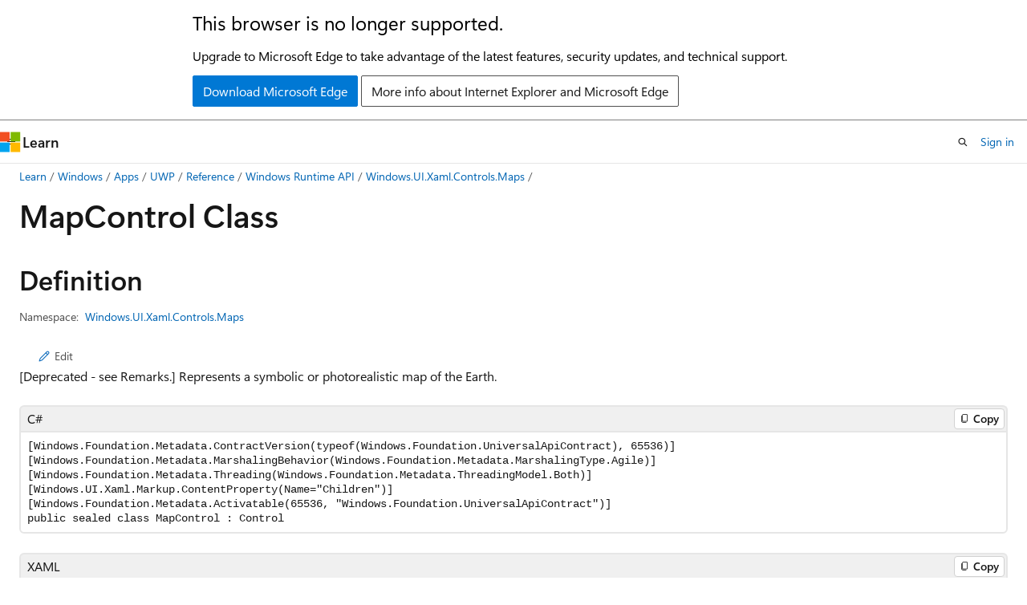

--- FILE ---
content_type: text/html
request_url: https://learn.microsoft.com/en-us/uwp/api/windows.ui.xaml.controls.maps.mapcontrol?view=winrt-26100&redirectedfrom=MSDN
body_size: 307742
content:
 <!DOCTYPE html>
		<html
			class="layout layout-holy-grail   show-table-of-contents reference show-breadcrumb default-focus"
			lang="en-us"
			dir="ltr"
			data-authenticated="false"
			data-auth-status-determined="false"
			data-target="docs"
			x-ms-format-detection="none"
		>
			
		<head>
			<title>MapControl Class (Windows.UI.Xaml.Controls.Maps) - Windows apps | Microsoft Learn</title>
			<meta charset="utf-8" />
			<meta name="viewport" content="width=device-width, initial-scale=1.0" />
			<meta name="color-scheme" content="light dark" />

			<meta name="description" content="[Deprecated - see Remarks.] Represents a symbolic or photorealistic map of the Earth. " />
			<link rel="canonical" href="https://learn.microsoft.com/en-us/uwp/api/windows.ui.xaml.controls.maps.mapcontrol?view=winrt-26100" /> 

			<!-- Non-customizable open graph and sharing-related metadata -->
			<meta name="twitter:card" content="summary_large_image" />
			<meta name="twitter:site" content="@MicrosoftLearn" />
			<meta property="og:type" content="website" />
			<meta property="og:image:alt" content="Microsoft Learn" />
			<meta property="og:image" content="https://learn.microsoft.com/en-us/media/open-graph-image.png" />
			<!-- Page specific open graph and sharing-related metadata -->
			<meta property="og:title" content="MapControl Class (Windows.UI.Xaml.Controls.Maps) - Windows apps" />
			<meta property="og:url" content="https://learn.microsoft.com/en-us/uwp/api/windows.ui.xaml.controls.maps.mapcontrol?view=winrt-26100" />
			<meta property="og:description" content="[Deprecated - see Remarks.] Represents a symbolic or photorealistic map of the Earth. " />
			<meta name="platform_id" content="a05de0e9-55b3-089f-780f-3d52037e3675" /> <meta name="scope" content="UWP" />
			<meta name="locale" content="en-us" />
			 <meta name="adobe-target" content="true" /> 
			<meta name="uhfHeaderId" content="MSDocsHeader-WinDevCenter" />

			<meta name="page_type" content="dotnet" />

			<!--page specific meta tags-->
			

			<!-- custom meta tags -->
			
		<meta name="uid" content="Windows.UI.Xaml.Controls.Maps.MapControl" />
	
		<meta name="namespace" content="Windows.UI.Xaml.Controls.Maps" />
	
		<meta name="monikers" content="winrt-28000" />
	
		<meta name="monikers" content="winrt-10240" />
	
		<meta name="monikers" content="winrt-10586" />
	
		<meta name="monikers" content="winrt-14393" />
	
		<meta name="monikers" content="winrt-15063" />
	
		<meta name="monikers" content="winrt-16299" />
	
		<meta name="monikers" content="winrt-17134" />
	
		<meta name="monikers" content="winrt-17763" />
	
		<meta name="monikers" content="winrt-18362" />
	
		<meta name="monikers" content="winrt-19041" />
	
		<meta name="monikers" content="winrt-20348" />
	
		<meta name="monikers" content="winrt-22000" />
	
		<meta name="monikers" content="winrt-22621" />
	
		<meta name="monikers" content="winrt-23h2" />
	
		<meta name="monikers" content="winrt-26100" />
	
		<meta name="monikers" content="winrt-insider" />
	
		<meta name="schema" content="NetType" />
	
		<meta name="ROBOTS" content="INDEX, FOLLOW" />
	
		<meta name="breadcrumb_path" content="/uwp/api/breadcrumbs/toc.json" />
	
		<meta name="feedback_system" content="Standard" />
	
		<meta name="feedback_product_url" content="https://www.microsoft.com/windowsinsider/feedbackhub/fb" />
	
		<meta name="feedback_help_link_url" content="https://learn.microsoft.com/answers/tags/105/windows-app-sdk/" />
	
		<meta name="feedback_help_link_type" content="get-help-at-qna" />
	
		<meta name="author" content="jwmsft" />
	
		<meta name="ms.author" content="jimwalk" />
	
		<meta name="ms.service" content="uwp" />
	
		<meta name="products" content="https://authoring-docs-microsoft.poolparty.biz/devrel/caec7b7f-4941-4578-b79f-c63b1c1f5af4" />
	
		<meta name="products" content="https://authoring-docs-microsoft.poolparty.biz/devrel/e0ffb20c-01c6-407b-a9bd-29111652a1dc" />
	
		<meta name="products" content="https://authoring-docs-microsoft.poolparty.biz/devrel/e9b7979e-fb8b-40a7-a19f-c987950324dc" />
	
		<meta name="ms.subservice" content="winrt-reference" />
	
		<meta name="ms.topic" content="reference" />
	
		<meta name="ms.date" content="2017-02-08T00:00:00Z" />
	
		<meta name="keywords" content="windows 10, uwp, winrt, api" />
	
		<meta name="APILocation" content="windows.dll" />
	
		<meta name="ms.technology" content="winui" />
	
		<meta name="APIName" content="Windows.UI.Xaml.Controls.Maps.MapControl" />
	
		<meta name="TopicType" content="apiref" />
	
		<meta name="APIType" content="Assembly" />
	
		<meta name="document_id" content="a2e00175-951b-ebab-ec6f-f870f2ed4525" />
	
		<meta name="document_version_independent_id" content="e402b470-bb92-c372-fc2c-da83780d9ab9" />
	
		<meta name="updated_at" content="2025-11-21T14:18:00Z" />
	
		<meta name="original_content_git_url" content="https://cpubwin.visualstudio.com/DefaultCollection/windows-uwp/_git/winrt-api-build?path=/winrt-api-build/xml/Windows.UI.Xaml.Controls.Maps/MapControl.xml&amp;version=GBlive&amp;_a=contents" />
	
		<meta name="gitcommit" content="https://cpubwin.visualstudio.com/DefaultCollection/windows-uwp/_git/winrt-api-build/commit/3abc0b4310789ed6b229efa2d8d50bf3c5c9b306?path=/winrt-api-build/xml/Windows.UI.Xaml.Controls.Maps/MapControl.xml&amp;_a=contents" />
	
		<meta name="git_commit_id" content="3abc0b4310789ed6b229efa2d8d50bf3c5c9b306" />
	
		<meta name="default_moniker" content="winrt-26100" />
	
		<meta name="site_name" content="Docs" />
	
		<meta name="depot_name" content="MSDN.winrt-api-build" />
	
		<meta name="page_kind" content="class" />
	
		<meta name="ms.assetid" content="Windows.UI.Xaml.Controls.Maps.MapControl" />
	
		<meta name="toc_rel" content="winrt-toc/toc.json" />
	
		<meta name="search.mshattr.devlang" content="csharp vb cppcx cppwinrt" />
	
		<meta name="asset_id" content="windows.ui.xaml.controls.maps.mapcontrol" />
	
		<meta name="moniker_range_name" content="7e2df8c730d8269257778f85100e220a" />
	
		<meta name="item_type" content="Content" />
	
		<meta name="source_path" content="winrt-api-build/xml/Windows.UI.Xaml.Controls.Maps/MapControl.xml" />
	
		<meta name="github_feedback_content_git_url" content="https://github.com/MicrosoftDocs/winrt-api/blob/docs/winrt-api-build/xml/Windows.UI.Xaml.Controls.Maps/MapControl.xml" />
	 
		<meta name="cmProducts" content="https://authoring-docs-microsoft.poolparty.biz/devrel/caec7b7f-4941-4578-b79f-c63b1c1f5af4" data-source="generated" />
	
		<meta name="cmProducts" content="https://authoring-docs-microsoft.poolparty.biz/devrel/e0ffb20c-01c6-407b-a9bd-29111652a1dc" data-source="generated" />
	
		<meta name="spProducts" content="https://authoring-docs-microsoft.poolparty.biz/devrel/754dea88-f800-4835-b6b5-280cb5d81e88" data-source="generated" />
	
		<meta name="spProducts" content="https://authoring-docs-microsoft.poolparty.biz/devrel/3904bce4-d817-48cf-85fd-b6146fca83b7" data-source="generated" />
	

			<!-- assets and js globals -->
			
			<link rel="stylesheet" href="/static/assets/0.4.03301.7415-7dd881c1/styles/site-ltr.css" />
			
			<link rel="preconnect" href="//mscom.demdex.net" crossorigin />
						<link rel="dns-prefetch" href="//target.microsoft.com" />
						<link rel="dns-prefetch" href="//microsoftmscompoc.tt.omtrdc.net" />
						<link
							rel="preload"
							as="script"
							href="/static/third-party/adobe-target/at-js/2.9.0/at.js"
							integrity="sha384-l4AKhsU8cUWSht4SaJU5JWcHEWh1m4UTqL08s6b/hqBLAeIDxTNl+AMSxTLx6YMI"
							crossorigin="anonymous"
							id="adobe-target-script"
							type="application/javascript"
						/>
			<script src="https://wcpstatic.microsoft.com/mscc/lib/v2/wcp-consent.js"></script>
			<script src="https://js.monitor.azure.com/scripts/c/ms.jsll-4.min.js"></script>
			<script src="/_themes/docs.theme/master/en-us/_themes/global/deprecation.js"></script>

			<!-- msdocs global object -->
			<script id="msdocs-script">
		var msDocs = {
  "environment": {
    "accessLevel": "online",
    "azurePortalHostname": "portal.azure.com",
    "reviewFeatures": false,
    "supportLevel": "production",
    "systemContent": true,
    "siteName": "learn",
    "legacyHosting": false
  },
  "data": {
    "contentLocale": "en-us",
    "contentDir": "ltr",
    "userLocale": "en-us",
    "userDir": "ltr",
    "pageTemplate": "Reference",
    "brand": "",
    "context": {},
    "standardFeedback": true,
    "showFeedbackReport": false,
    "feedbackHelpLinkType": "get-help-at-qna",
    "feedbackHelpLinkUrl": "https://learn.microsoft.com/answers/tags/105/windows-app-sdk/",
    "feedbackSystem": "Standard",
    "feedbackGitHubRepo": "",
    "feedbackProductUrl": "https://www.microsoft.com/windowsinsider/feedbackhub/fb",
    "extendBreadcrumb": true,
    "isEditDisplayable": false,
    "isPrivateUnauthorized": false,
    "hideViewSource": true,
    "isPermissioned": false,
    "hasRecommendations": false,
    "contributors": [],
    "defaultDevLang": "csharp"
  },
  "functions": {}
};;
	</script>

			<!-- base scripts, msdocs global should be before this -->
			<script src="/static/assets/0.4.03301.7415-7dd881c1/scripts/en-us/index-docs.js"></script>
			

			<!-- json-ld -->
			
		</head>
	
			<body
				id="body"
				data-bi-name="body"
				class="layout-body "
				lang="en-us"
				dir="ltr"
			>
				<header class="layout-body-header">
		<div class="header-holder has-default-focus">
			
		<a
			href="#main"
			
			style="z-index: 1070"
			class="outline-color-text visually-hidden-until-focused position-fixed inner-focus focus-visible top-0 left-0 right-0 padding-xs text-align-center background-color-body"
			
		>
			Skip to main content
		</a>
	
		<a
			href="#side-doc-outline"
			
			style="z-index: 1070"
			class="outline-color-text visually-hidden-until-focused position-fixed inner-focus focus-visible top-0 left-0 right-0 padding-xs text-align-center background-color-body"
			
		>
			Skip to in-page navigation
		</a>
	
		<a
			href="#"
			data-skip-to-ask-learn
			style="z-index: 1070"
			class="outline-color-text visually-hidden-until-focused position-fixed inner-focus focus-visible top-0 left-0 right-0 padding-xs text-align-center background-color-body"
			hidden
		>
			Skip to Ask Learn chat experience
		</a>
	

			<div hidden id="cookie-consent-holder" data-test-id="cookie-consent-container"></div>
			<!-- Unsupported browser warning -->
			<div
				id="unsupported-browser"
				style="background-color: white; color: black; padding: 16px; border-bottom: 1px solid grey;"
				hidden
			>
				<div style="max-width: 800px; margin: 0 auto;">
					<p style="font-size: 24px">This browser is no longer supported.</p>
					<p style="font-size: 16px; margin-top: 16px;">
						Upgrade to Microsoft Edge to take advantage of the latest features, security updates, and technical support.
					</p>
					<div style="margin-top: 12px;">
						<a
							href="https://go.microsoft.com/fwlink/p/?LinkID=2092881 "
							style="background-color: #0078d4; border: 1px solid #0078d4; color: white; padding: 6px 12px; border-radius: 2px; display: inline-block;"
						>
							Download Microsoft Edge
						</a>
						<a
							href="https://learn.microsoft.com/en-us/lifecycle/faq/internet-explorer-microsoft-edge"
							style="background-color: white; padding: 6px 12px; border: 1px solid #505050; color: #171717; border-radius: 2px; display: inline-block;"
						>
							More info about Internet Explorer and Microsoft Edge
						</a>
					</div>
				</div>
			</div>
			<!-- site header -->
			<header
				id="ms--site-header"
				data-test-id="site-header-wrapper"
				role="banner"
				itemscope="itemscope"
				itemtype="http://schema.org/Organization"
			>
				<div
					id="ms--mobile-nav"
					class="site-header display-none-tablet padding-inline-none gap-none"
					data-bi-name="mobile-header"
					data-test-id="mobile-header"
				></div>
				<div
					id="ms--primary-nav"
					class="site-header display-none display-flex-tablet"
					data-bi-name="L1-header"
					data-test-id="primary-header"
				></div>
				<div
					id="ms--secondary-nav"
					class="site-header display-none display-flex-tablet"
					data-bi-name="L2-header"
					data-test-id="secondary-header"
					
				></div>
			</header>
			
		<!-- banner -->
		<div data-banner>
			<div id="disclaimer-holder"></div>
			
		</div>
		<!-- banner end -->
	
		</div>
	</header>
				 <section
					id="layout-body-menu"
					class="layout-body-menu display-flex"
					data-bi-name="menu"
			  >
					
		<div
			id="left-container"
			class="left-container display-none display-block-tablet padding-inline-sm padding-bottom-sm width-full"
			data-toc-container="true"
		>
			<!-- Regular TOC content (default) -->
			<div id="ms--toc-content" class="height-full">
				<nav
					id="affixed-left-container"
					class="margin-top-sm-tablet position-sticky display-flex flex-direction-column"
					aria-label="Primary"
					data-bi-name="left-toc"
					role="navigation"
				></nav>
			</div>
			<!-- Collapsible TOC content (hidden by default) -->
			<div id="ms--toc-content-collapsible" class="height-full" hidden>
				<nav
					id="affixed-left-container"
					class="margin-top-sm-tablet position-sticky display-flex flex-direction-column"
					aria-label="Primary"
					data-bi-name="left-toc"
					role="navigation"
				>
					<div
						id="ms--collapsible-toc-header"
						class="display-flex justify-content-flex-end margin-bottom-xxs"
					>
						<button
							type="button"
							class="button button-clear inner-focus"
							data-collapsible-toc-toggle
							aria-expanded="true"
							aria-controls="ms--collapsible-toc-content"
							aria-label="Table of contents"
						>
							<span class="icon font-size-h4" aria-hidden="true">
								<span class="docon docon-panel-left-contract"></span>
							</span>
						</button>
					</div>
				</nav>
			</div>
		</div>
	
			  </section>

				<main
					id="main"
					role="main"
					class="layout-body-main "
					data-bi-name="content"
					lang="en-us"
					dir="ltr"
				>
					
			<div
		id="ms--content-header"
		class="content-header default-focus border-bottom-none"
		data-bi-name="content-header"
	>
		<div class="content-header-controls margin-xxs margin-inline-sm-tablet">
			<button
				type="button"
				class="contents-button button button-sm margin-right-xxs"
				data-bi-name="contents-expand"
				aria-haspopup="true"
				data-contents-button
			>
				<span class="icon" aria-hidden="true"><span class="docon docon-menu"></span></span>
				<span class="contents-expand-title"> Table of contents </span>
			</button>
			<button
				type="button"
				class="ap-collapse-behavior ap-expanded button button-sm"
				data-bi-name="ap-collapse"
				aria-controls="action-panel"
			>
				<span class="icon" aria-hidden="true"><span class="docon docon-exit-mode"></span></span>
				<span>Exit editor mode</span>
			</button>
		</div>
	</div>
			<div data-main-column class="padding-sm padding-top-none padding-top-sm-tablet">
				<div>
					
		<div id="article-header" class="background-color-body margin-bottom-xs display-none-print">
			<div class="display-flex align-items-center justify-content-space-between">
				
		<details
			id="article-header-breadcrumbs-overflow-popover"
			class="popover"
			data-for="article-header-breadcrumbs"
		>
			<summary
				class="button button-clear button-primary button-sm inner-focus"
				aria-label="All breadcrumbs"
			>
				<span class="icon">
					<span class="docon docon-more"></span>
				</span>
			</summary>
			<div id="article-header-breadcrumbs-overflow" class="popover-content padding-none"></div>
		</details>

		<bread-crumbs
			id="article-header-breadcrumbs"
			role="group"
			aria-label="Breadcrumbs"
			data-test-id="article-header-breadcrumbs"
			class="overflow-hidden flex-grow-1 margin-right-sm margin-right-md-tablet margin-right-lg-desktop margin-left-negative-xxs padding-left-xxs"
		></bread-crumbs>
	 
		<div
			id="article-header-page-actions"
			class="opacity-none margin-left-auto display-flex flex-wrap-no-wrap align-items-stretch"
		>
			
		<button
			class="button button-sm border-none inner-focus display-none-tablet flex-shrink-0 "
			data-bi-name="ask-learn-assistant-entry"
			data-test-id="ask-learn-assistant-modal-entry-mobile"
			data-ask-learn-modal-entry
			
			type="button"
			style="min-width: max-content;"
			aria-expanded="false"
			aria-label="Ask Learn"
			hidden
		>
			<span class="icon font-size-lg" aria-hidden="true">
				<span class="docon docon-chat-sparkle-fill gradient-ask-learn-logo"></span>
			</span>
		</button>
		<button
			class="button button-sm display-none display-inline-flex-tablet display-none-desktop flex-shrink-0 margin-right-xxs border-color-ask-learn "
			data-bi-name="ask-learn-assistant-entry"
			
			data-test-id="ask-learn-assistant-modal-entry-tablet"
			data-ask-learn-modal-entry
			type="button"
			style="min-width: max-content;"
			aria-expanded="false"
			hidden
		>
			<span class="icon font-size-lg" aria-hidden="true">
				<span class="docon docon-chat-sparkle-fill gradient-ask-learn-logo"></span>
			</span>
			<span>Ask Learn</span>
		</button>
		<button
			class="button button-sm display-none flex-shrink-0 display-inline-flex-desktop margin-right-xxs border-color-ask-learn "
			data-bi-name="ask-learn-assistant-entry"
			
			data-test-id="ask-learn-assistant-flyout-entry"
			data-ask-learn-flyout-entry
			data-flyout-button="toggle"
			type="button"
			style="min-width: max-content;"
			aria-expanded="false"
			aria-controls="ask-learn-flyout"
			hidden
		>
			<span class="icon font-size-lg" aria-hidden="true">
				<span class="docon docon-chat-sparkle-fill gradient-ask-learn-logo"></span>
			</span>
			<span>Ask Learn</span>
		</button>
	 
		<button
			type="button"
			id="ms--focus-mode-button"
			data-focus-mode
			data-bi-name="focus-mode-entry"
			class="button button-sm flex-shrink-0 margin-right-xxs display-none display-inline-flex-desktop"
		>
			<span class="icon font-size-lg" aria-hidden="true">
				<span class="docon docon-glasses"></span>
			</span>
			<span>Focus mode</span>
		</button>
	 
		<div class="language dropdown display-flex align-items-center">
			<button
				type="button"
				class="dropdown-trigger button button-clear button-sm button-primary"
				aria-expanded="false"
				title="Language"
				data-bi-name="language"
			>
				<span class="lang-title align-self-flex-start" dir="ltr">Language</span>
				<span class="icon" aria-hidden="true">
					<span class="docon docon-chevron-down-light expanded-indicator"></span>
				</span>
			</button>
			<div class="language-selector dropdown-menu padding-xxs">
				<ul data-bi-name="language-links" dir="ltr">
					
			<li>
				<button
					type="button"
					class="button button-clear button-sm button-block"
					data-bi-name="lang-csharp"
					aria-pressed="false"
				>
					csharp
				</button>
			</li>
		
			<li>
				<button
					type="button"
					class="button button-clear button-sm button-block"
					data-bi-name="lang-vb"
					aria-pressed="false"
				>
					vb
				</button>
			</li>
		
			<li>
				<button
					type="button"
					class="button button-clear button-sm button-block"
					data-bi-name="lang-cppcx"
					aria-pressed="false"
				>
					cppcx
				</button>
			</li>
		
			<li>
				<button
					type="button"
					class="button button-clear button-sm button-block"
					data-bi-name="lang-cppwinrt"
					aria-pressed="false"
				>
					cppwinrt
				</button>
			</li>
		
				</ul>
			</div>
		</div>
	

			<details class="popover popover-right" id="article-header-page-actions-overflow">
				<summary
					class="justify-content-flex-start button button-clear button-sm button-primary inner-focus"
					aria-label="More actions"
					title="More actions"
				>
					<span class="icon" aria-hidden="true">
						<span class="docon docon-more-vertical"></span>
					</span>
				</summary>
				<div class="popover-content">
					
		<button
			data-page-action-item="overflow-mobile"
			type="button"
			class="button-block button-sm inner-focus button button-clear display-none-tablet justify-content-flex-start text-align-left"
			data-bi-name="contents-expand"
			data-contents-button
			data-popover-close
		>
			<span class="icon">
				<span class="docon docon-editor-list-bullet" aria-hidden="true"></span>
			</span>
			<span class="contents-expand-title">Table of contents</span>
		</button>
	 
		<a
			id="lang-link-overflow"
			class="button-sm inner-focus button button-clear button-block justify-content-flex-start text-align-left"
			data-bi-name="language-toggle"
			data-page-action-item="overflow-all"
			data-check-hidden="true"
			data-read-in-link
			href="#"
			hidden
		>
			<span class="icon" aria-hidden="true" data-read-in-link-icon>
				<span class="docon docon-locale-globe"></span>
			</span>
			<span data-read-in-link-text>Read in English</span>
		</a>
	 
		<button
			type="button"
			class="collection button button-clear button-sm button-block justify-content-flex-start text-align-left inner-focus"
			data-list-type="collection"
			data-bi-name="collection"
			data-page-action-item="overflow-all"
			data-check-hidden="true"
			data-popover-close
		>
			<span class="icon" aria-hidden="true">
				<span class="docon docon-circle-addition"></span>
			</span>
			<span class="collection-status">Add</span>
		</button>
	
					
		<button
			type="button"
			class="collection button button-block button-clear button-sm justify-content-flex-start text-align-left inner-focus"
			data-list-type="plan"
			data-bi-name="plan"
			data-page-action-item="overflow-all"
			data-check-hidden="true"
			data-popover-close
			hidden
		>
			<span class="icon" aria-hidden="true">
				<span class="docon docon-circle-addition"></span>
			</span>
			<span class="plan-status">Add to plan</span>
		</button>
	  
					
		<hr class="margin-block-xxs" />
		<h4 class="font-size-sm padding-left-xxs">Share via</h4>
		
					<a
						class="button button-clear button-sm inner-focus button-block justify-content-flex-start text-align-left text-decoration-none share-facebook"
						data-bi-name="facebook"
						data-page-action-item="overflow-all"
						href="#"
					>
						<span class="icon color-primary" aria-hidden="true">
							<span class="docon docon-facebook-share"></span>
						</span>
						<span>Facebook</span>
					</a>

					<a
						href="#"
						class="button button-clear button-sm inner-focus button-block justify-content-flex-start text-align-left text-decoration-none share-twitter"
						data-bi-name="twitter"
						data-page-action-item="overflow-all"
					>
						<span class="icon color-text" aria-hidden="true">
							<span class="docon docon-xlogo-share"></span>
						</span>
						<span>x.com</span>
					</a>

					<a
						href="#"
						class="button button-clear button-sm inner-focus button-block justify-content-flex-start text-align-left text-decoration-none share-linkedin"
						data-bi-name="linkedin"
						data-page-action-item="overflow-all"
					>
						<span class="icon color-primary" aria-hidden="true">
							<span class="docon docon-linked-in-logo"></span>
						</span>
						<span>LinkedIn</span>
					</a>
					<a
						href="#"
						class="button button-clear button-sm inner-focus button-block justify-content-flex-start text-align-left text-decoration-none share-email"
						data-bi-name="email"
						data-page-action-item="overflow-all"
					>
						<span class="icon color-primary" aria-hidden="true">
							<span class="docon docon-mail-message"></span>
						</span>
						<span>Email</span>
					</a>
			  
	 
		<hr class="margin-block-xxs" />
		<button
			class="button button-block button-clear button-sm justify-content-flex-start text-align-left inner-focus"
			type="button"
			data-bi-name="print"
			data-page-action-item="overflow-all"
			data-popover-close
			data-print-page
			data-check-hidden="true"
		>
			<span class="icon color-primary" aria-hidden="true">
				<span class="docon docon-print"></span>
			</span>
			<span>Print</span>
		</button>
	
				</div>
			</details>
		</div>
	
			</div>
		</div>
	  
		<!-- privateUnauthorizedTemplate is hidden by default -->
		<div unauthorized-private-section data-bi-name="permission-content-unauthorized-private" hidden>
			<hr class="hr margin-top-xs margin-bottom-sm" />
			<div class="notification notification-info">
				<div class="notification-content">
					<p class="margin-top-none notification-title">
						<span class="icon">
							<span class="docon docon-exclamation-circle-solid" aria-hidden="true"></span>
						</span>
						<span>Note</span>
					</p>
					<p class="margin-top-none authentication-determined not-authenticated">
						Access to this page requires authorization. You can try <a class="docs-sign-in" href="#" data-bi-name="permission-content-sign-in">signing in</a> or <a  class="docs-change-directory" data-bi-name="permisson-content-change-directory">changing directories</a>.
					</p>
					<p class="margin-top-none authentication-determined authenticated">
						Access to this page requires authorization. You can try <a class="docs-change-directory" data-bi-name="permisson-content-change-directory">changing directories</a>.
					</p>
				</div>
			</div>
		</div>
	
					<div class="content"></div>
					 
		<div data-id="ai-summary" hidden>
			<div id="ms--ai-summary-cta" class="margin-top-xs display-flex align-items-center">
				<span class="icon" aria-hidden="true">
					<span class="docon docon-sparkle-fill gradient-text-vivid"></span>
				</span>
				<button
					id="ms--ai-summary"
					type="button"
					class="tag tag-sm tag-suggestion margin-left-xxs"
					data-test-id="ai-summary-cta"
					data-bi-name="ai-summary-cta"
					data-an="ai-summary"
				>
					<span class="ai-summary-cta-text">
						Summarize this article for me
					</span>
				</button>
			</div>
			<!-- Slot where the client will render the summary card after the user clicks the CTA -->
			<div id="ms--ai-summary-header" class="margin-top-xs"></div>
		</div>
	 
					<div class="content"><div data-chunk-ids="0">
<h1>Map<wbr>Control Class</h1>

<nav id="center-doc-outline" class="doc-outline is-hidden-desktop display-none-print margin-bottom-sm" data-bi-name="intopic toc" aria-label="">
  <h2 class="title is-6 margin-block-xs"></h2>
</nav>
<h2 id="definition">Definition</h2>

<div class="metadata">
		<dl class="attributeList">
			<dt>Namespace:</dt>
			<dd>
				<span class="break-text"> <a class="xref" href="windows.ui.xaml.controls.maps?view=winrt-26100" data-linktype="relative-path">Windows.UI.Xaml.Controls.Maps</a> </span>
			</dd>
		</dl>





</div><div class="alert is-primary is-hidden moniker-display-boilerplate">
    <p class="alert-title">
      <span class="docon docon-status-info-outline" aria-hidden="true"></span> Important
    </p>
    <p>Some information relates to prerelease product that may be substantially modified before it’s released. Microsoft makes no warranties, express or implied, with respect to the information provided here.</p>
</div>
	<div class="summaryHolder">
		<div class="summary clearFix has-text-wrap">
				<div class="inlineEditButton">
					<a href="https://github.com/MicrosoftDocs/winrt-api/blob/docs//windows.ui.xaml.controls.maps/mapcontrol.md" data-bi-name="editType" data-linktype="external"><span class="docon docon-edit-outline" aria-hidden="true"></span>Edit</a>
				</div>
			<p>[Deprecated - see Remarks.] Represents a symbolic or photorealistic map of the Earth.</p>

		</div>
	</div>

	<pre class="wrap" data-moniker=" winrt-10240 winrt-10586 winrt-14393 winrt-15063 winrt-16299 winrt-17134 winrt-17763 winrt-18362 winrt-19041 winrt-20348 winrt-22000 winrt-22621 winrt-23h2 winrt-26100 winrt-28000 winrt-insider "><code class="cppcx lang-cppcx" dir="ltr">public ref class MapControl sealed : Control</code></pre>
	<pre class="wrap" data-moniker=" winrt-10240 "><code class="cppwinrt lang-cppwinrt" dir="ltr">/// [Windows.Foundation.Metadata.Activatable(65536, Windows.Foundation.UniversalApiContract)]
/// [Windows.Foundation.Metadata.ContractVersion(Windows.Foundation.UniversalApiContract, 65536)]
/// [Windows.Foundation.Metadata.MarshalingBehavior(Windows.Foundation.Metadata.MarshalingType.Agile)]
/// [Windows.Foundation.Metadata.Threading(Windows.Foundation.Metadata.ThreadingModel.Both)]
/// [Windows.UI.Xaml.Markup.ContentProperty(Name="Children")]
class MapControl final : Control</code></pre>
	<pre class="wrap" data-moniker=" winrt-10586 winrt-14393 winrt-15063 winrt-16299 winrt-17134 winrt-17763 winrt-18362 winrt-19041 winrt-20348 winrt-22000 winrt-22621 winrt-23h2 winrt-26100 winrt-28000 winrt-insider "><code class="cppwinrt lang-cppwinrt" dir="ltr">/// [Windows.Foundation.Metadata.ContractVersion(Windows.Foundation.UniversalApiContract, 65536)]
/// [Windows.Foundation.Metadata.MarshalingBehavior(Windows.Foundation.Metadata.MarshalingType.Agile)]
/// [Windows.Foundation.Metadata.Threading(Windows.Foundation.Metadata.ThreadingModel.Both)]
/// [Windows.UI.Xaml.Markup.ContentProperty(Name="Children")]
/// [Windows.Foundation.Metadata.Activatable(65536, "Windows.Foundation.UniversalApiContract")]
class MapControl final : Control</code></pre>
	<pre class="wrap" data-moniker=" winrt-10240 "><code class="csharp lang-csharp" dir="ltr">[Windows.Foundation.Metadata.Activatable(65536, typeof(Windows.Foundation.UniversalApiContract))]
[Windows.Foundation.Metadata.ContractVersion(typeof(Windows.Foundation.UniversalApiContract), 65536)]
[Windows.Foundation.Metadata.MarshalingBehavior(Windows.Foundation.Metadata.MarshalingType.Agile)]
[Windows.Foundation.Metadata.Threading(Windows.Foundation.Metadata.ThreadingModel.Both)]
[Windows.UI.Xaml.Markup.ContentProperty(Name="Children")]
public sealed class MapControl : Control</code></pre>
	<pre class="wrap" data-moniker=" winrt-10586 winrt-14393 winrt-15063 winrt-16299 winrt-17134 winrt-17763 winrt-18362 winrt-19041 winrt-20348 winrt-22000 winrt-22621 winrt-23h2 winrt-26100 winrt-28000 winrt-insider "><code class="csharp lang-csharp" dir="ltr">[Windows.Foundation.Metadata.ContractVersion(typeof(Windows.Foundation.UniversalApiContract), 65536)]
[Windows.Foundation.Metadata.MarshalingBehavior(Windows.Foundation.Metadata.MarshalingType.Agile)]
[Windows.Foundation.Metadata.Threading(Windows.Foundation.Metadata.ThreadingModel.Both)]
[Windows.UI.Xaml.Markup.ContentProperty(Name="Children")]
[Windows.Foundation.Metadata.Activatable(65536, "Windows.Foundation.UniversalApiContract")]
public sealed class MapControl : Control</code></pre>
	<pre class="wrap" data-moniker=" winrt-10240 winrt-10586 winrt-14393 winrt-15063 winrt-16299 winrt-17134 winrt-17763 winrt-18362 winrt-19041 winrt-20348 winrt-22000 winrt-22621 winrt-23h2 winrt-26100 winrt-28000 winrt-insider "><code class="vb lang-vb" dir="ltr">Public NotInheritable Class MapControl
Inherits Control</code></pre>
	<pre class="wrap"><code class="xaml lang-xaml" dir="ltr">&lt;!-- xmlns:Maps="using:Windows.UI.Xaml.Controls.Maps" --&gt;

&lt;Maps:MapControl/&gt;
- or -
&lt;Maps:MapControl&gt;&lt;/Maps:MapControl&gt;

</code></pre>
		<dl class="attributeList stack">
			<dt>Inheritance</dt>
			<dd>
				<div class="pdlHolder">
						   <span class="pdl  lang-csharp lang-vb"><a href="/en-us/dotnet/api/system.object" data-linktype="absolute-path">Object</a></span>
						   <span class="pdl  lang-cppcx">Platform::Object</span>
						   <span class="pdl  lang-cppwinrt">IInspectable</span>
						   <span class="pdl "><a href="windows.ui.xaml.dependencyobject?view=winrt-26100" data-linktype="relative-path">DependencyObject</a></span>
						   <span class="pdl "><a href="windows.ui.xaml.uielement?view=winrt-26100" data-linktype="relative-path">UIElement</a></span>
						   <span class="pdl "><a href="windows.ui.xaml.frameworkelement?view=winrt-26100" data-linktype="relative-path">FrameworkElement</a></span>
						   <span class="pdl "><a href="windows.ui.xaml.controls.control?view=winrt-26100" data-linktype="relative-path">Control</a></span>
					 <span>MapControl</span> 
				</div>
			</dd>
		</dl>
	<dl class="attributeList stack">
		<dt>Attributes</dt>
		<dd>
			<div class="cdlHolder">
					<span class="cdl break-text">
						<a class="xref" href="windows.foundation.metadata.activatableattribute?view=winrt-26100" title="Windows.Foundation.Metadata.ActivatableAttribute" data-linktype="relative-path">ActivatableAttribute</a></span>
					<span class="cdl break-text">
						<a class="xref" href="windows.foundation.metadata.contractversionattribute?view=winrt-26100" title="Windows.Foundation.Metadata.ContractVersionAttribute" data-linktype="relative-path">ContractVersionAttribute</a></span>
					<span class="cdl break-text">
						<a class="xref" href="windows.foundation.metadata.marshalingbehaviorattribute?view=winrt-26100" title="Windows.Foundation.Metadata.MarshalingBehaviorAttribute" data-linktype="relative-path">MarshalingBehaviorAttribute</a></span>
					<span class="cdl break-text">
						<a class="xref" href="windows.foundation.metadata.threadingattribute?view=winrt-26100" title="Windows.Foundation.Metadata.ThreadingAttribute" data-linktype="relative-path">ThreadingAttribute</a></span>
					<span class="cdl break-text">
						<a class="xref" href="windows.ui.xaml.markup.contentpropertyattribute?view=winrt-26100" title="Windows.UI.Xaml.Markup.ContentPropertyAttribute" data-linktype="relative-path">ContentPropertyAttribute</a></span>
			</div>
		</dd>
	</dl>
	<h4 class="propertyInfoTitle stack">Windows requirements</h4>
	<table class="attributeList width-auto">
		<thead>
			<tr>
				<th>Requirements</th>
				<th>Description</th>
			</tr>
		</thead>
		<tbody>
					<tr>
						<td>Device family</td>
						<td>
							<div class="pdl">
									<span class="cdl">Windows 10 (introduced in 10.0.10240.0)<br></span>
							</div>
						</td>
					</tr>

					<tr>
						<td>API contract</td><td>
							<div class="pdl">
									<span class="cdl">Windows.Foundation.UniversalApiContract (introduced in v1.0)<br></span>
							</div>
						</td>
					</tr>

		</tbody>
	</table>

	<h2 id="remarks">Remarks</h2>
	<div class="IMPORTANT">
<p>Important</p>
<p>The UWP MapControl and Windows Maps platform APIs (<a href="windows.services.maps?view=winrt-26100" data-linktype="relative-path">Windows.Services.Maps</a>) are deprecated and may not be available in future versions of Windows. For more information, see <a href="/en-us/windows/whats-new/deprecated-features-resources#windows-uwp-map-control-and-windows-maps-platform-apis" data-linktype="absolute-path">Resources for deprecated features</a>.</p>
</div>
<div class="IMPORTANT">
<p>Important</p>
<p><strong>Bing Maps for Enterprise service retirement</strong></p>
<p>The UWP MapControl and map services from the <a href="windows.services.maps?view=winrt-26100" data-linktype="relative-path">Windows.Services.Maps</a> namespaces rely on Bing Maps. Bing Maps for Enterprise is deprecated and will be retired, at which point the MapControl and services will no longer receive data.</p>
<p>For more information, see the <a href="https://www.bingmapsportal.com/" data-linktype="external">Bing Maps Developer Center</a> and <a href="/en-us/bingmaps/getting-started/" data-linktype="absolute-path">Bing Maps documentation</a>.</p>
</div>
<h3 id="xaml-attached-properties">XAML attached properties</h3>
<p>MapControl is the host service class for several <a href="/en-us/windows/uwp/xaml-platform/attached-properties-overview" data-linktype="absolute-path">XAML attached properties</a>.</p>
<p>In order to support XAML processor access to the attached properties, and also to expose equivalent <em>get</em> and <em>set</em> operations to code, each XAML attached property has a pair of Get and Set accessor methods. Another way to get or set the value in code is to use the dependency property system, calling either <a href="windows.ui.xaml.dependencyobject.getvalue?view=winrt-26100#windows-ui-xaml-dependencyobject-getvalue(windows-ui-xaml-dependencyproperty)" data-linktype="relative-path">GetValue</a> or <a href="windows.ui.xaml.dependencyobject.setvalue?view=winrt-26100#windows-ui-xaml-dependencyobject-setvalue(windows-ui-xaml-dependencyproperty-system-object)" data-linktype="relative-path">SetValue</a> and passing the identifier field as the dependency property identifier.</p>
<table>
<thead>
<tr>
<th>Attached property</th>
<th>Description</th>
</tr>
</thead>
<tbody>
<tr>
<td><a href="windows.ui.xaml.controls.maps.mapcontrol.location?view=winrt-26100#windows-ui-xaml-controls-maps-mapcontrol-location" data-linktype="relative-path">Location</a></td>
<td>Gets or sets the location of a child element of the MapControl.</td>
</tr>
<tr>
<td><a href="windows.ui.xaml.controls.maps.mapcontrol.normalizedanchorpoint?view=winrt-26100#windows-ui-xaml-controls-maps-mapcontrol-normalizedanchorpoint" data-linktype="relative-path">NormalizedAnchorPoint</a></td>
<td>Gets or sets the anchor point of a child element of the MapControl.</td>
</tr>
</tbody>
</table>
<h3 id="version-history">Version history</h3>
<table>
<thead>
<tr>
<th>Windows version</th>
<th>SDK version</th>
<th>Value added</th>
</tr>
</thead>
<tbody>
<tr>
<td>1511</td>
<td>10586</td>
<td>MapRightTapped</td>
</tr>
<tr>
<td>1607</td>
<td>14393</td>
<td>BusinessLandmarksEnabled</td>
</tr>
<tr>
<td>1607</td>
<td>14393</td>
<td>GetVisibleRegion</td>
</tr>
<tr>
<td>1607</td>
<td>14393</td>
<td>TransitFeaturesEnabled</td>
</tr>
<tr>
<td>1703</td>
<td>15063</td>
<td>FindMapElementsAtOffset(Point,Double)</td>
</tr>
<tr>
<td>1703</td>
<td>15063</td>
<td>GetLocationFromOffset(Point,AltitudeReferenceSystem,Geopoint&amp;)</td>
</tr>
<tr>
<td>1703</td>
<td>15063</td>
<td>MapContextRequested</td>
</tr>
<tr>
<td>1703</td>
<td>15063</td>
<td>MapProjection</td>
</tr>
<tr>
<td>1703</td>
<td>15063</td>
<td>StartContinuousPan</td>
</tr>
<tr>
<td>1703</td>
<td>15063</td>
<td>StopContinuousPan</td>
</tr>
<tr>
<td>1703</td>
<td>15063</td>
<td>StyleSheet</td>
</tr>
<tr>
<td>1703</td>
<td>15063</td>
<td>TryPanAsync</td>
</tr>
<tr>
<td>1703</td>
<td>15063</td>
<td>TryPanToAsync</td>
</tr>
<tr>
<td>1703</td>
<td>15063</td>
<td>ViewPadding</td>
</tr>
<tr>
<td>1709</td>
<td>16299</td>
<td>Layers</td>
</tr>
<tr>
<td>1709</td>
<td>16299</td>
<td>TryGetLocationFromOffset(Point,Geopoint&amp;)</td>
</tr>
<tr>
<td>1709</td>
<td>16299</td>
<td>TryGetLocationFromOffset(Point,AltitudeReferenceSystem,Geopoint&amp;)</td>
</tr>
<tr>
<td>1803</td>
<td>17134</td>
<td>Region</td>
</tr>
<tr>
<td>1903</td>
<td>18362</td>
<td>CanTiltDown</td>
</tr>
<tr>
<td>1903</td>
<td>18362</td>
<td>CanTiltUp</td>
</tr>
<tr>
<td>1903</td>
<td>18362</td>
<td>CanZoomIn</td>
</tr>
<tr>
<td>1903</td>
<td>18362</td>
<td>CanZoomOut</td>
</tr>
</tbody>
</table>



<div data-no-chunk="">
	<h2 id="constructors">
		Constructors
	</h2>
	<table class="table">
		<thead>
			<tr>
				<th>Name</th>
				<th>Description</th>
			</tr>
		</thead>
		<tbody>
				<tr>
	<td>
	<span class="break-text">
		<a class="xref" href="windows.ui.xaml.controls.maps.mapcontrol.-ctor?view=winrt-26100#windows-ui-xaml-controls-maps-mapcontrol-ctor" data-linktype="relative-path">MapControl()</a>
	</span>
</td>
	<td class="has-text-wrap">
		<p>Initializes a new instance of the <a href="windows.ui.xaml.controls.maps.mapcontrol?view=winrt-26100" data-linktype="relative-path">MapControl</a> class.</p>

	</td>

				</tr>
		</tbody>
	</table>


	<h2 id="properties" data-moniker=" winrt-14393 winrt-15063 winrt-16299 winrt-17134 winrt-17763 winrt-18362 winrt-19041 winrt-20348 winrt-22000 winrt-22621 winrt-23h2 winrt-26100 winrt-28000 winrt-insider winrt-10240 winrt-10586 ">
		Properties
	</h2>
	<table class="table" data-moniker=" winrt-14393 winrt-15063 winrt-16299 winrt-17134 winrt-17763 winrt-18362 winrt-19041 winrt-20348 winrt-22000 winrt-22621 winrt-23h2 winrt-26100 winrt-28000 winrt-insider winrt-10240 winrt-10586 ">
		<thead>
			<tr>
				<th>Name</th>
				<th>Description</th>
			</tr>
		</thead>
		<tbody>
				<tr data-moniker=" winrt-14393 winrt-15063 winrt-16299 winrt-17134 winrt-17763 winrt-18362 winrt-19041 winrt-20348 winrt-22000 winrt-22621 winrt-23h2 winrt-26100 winrt-28000 winrt-insider ">
	<td>
		<span class="break-text">
			<a class="xref" href="windows.ui.xaml.uielement.accesskey?view=winrt-26100#windows-ui-xaml-uielement-accesskey" data-linktype="relative-path">AccessKey</a>
		</span>
	</td>
	<td class="has-text-wrap">
		<p>Gets or sets the access key (mnemonic) for this element.</p>


		(Inherited from <a class="xref" href="windows.ui.xaml.uielement?view=winrt-26100" data-linktype="relative-path">UIElement</a>)
	</td>
				</tr>
				<tr data-moniker=" winrt-14393 winrt-15063 winrt-16299 winrt-17134 winrt-17763 winrt-18362 winrt-19041 winrt-20348 winrt-22000 winrt-22621 winrt-23h2 winrt-26100 winrt-28000 winrt-insider ">
	<td>
		<span class="break-text">
			<a class="xref" href="windows.ui.xaml.uielement.accesskeyscopeowner?view=winrt-26100#windows-ui-xaml-uielement-accesskeyscopeowner" data-linktype="relative-path">AccessKeyScopeOwner</a>
		</span>
	</td>
	<td class="has-text-wrap">
		<p>Gets or sets a source element that provides the access key scope for this element, even if it's not in the visual tree of the source element.</p>


		(Inherited from <a class="xref" href="windows.ui.xaml.uielement?view=winrt-26100" data-linktype="relative-path">UIElement</a>)
	</td>
				</tr>
				<tr>
	<td>
	<span class="break-text">
		<a class="xref" href="windows.ui.xaml.controls.maps.mapcontrol.actualcamera?view=winrt-26100#windows-ui-xaml-controls-maps-mapcontrol-actualcamera" data-linktype="relative-path">ActualCamera</a>
	</span>
</td>
	<td class="has-text-wrap">
		<p>Gets the <a href="windows.ui.xaml.controls.maps.mapcamera?view=winrt-26100" data-linktype="relative-path">MapCamera</a> settings that define the current position of the camera.</p>

	</td>

				</tr>
				<tr>
	<td>
		<span class="break-text">
			<a class="xref" href="windows.ui.xaml.frameworkelement.actualheight?view=winrt-26100#windows-ui-xaml-frameworkelement-actualheight" data-linktype="relative-path">ActualHeight</a>
		</span>
	</td>
	<td class="has-text-wrap">
		<p>Gets the rendered height of a <a href="windows.ui.xaml.frameworkelement?view=winrt-26100" data-linktype="relative-path">FrameworkElement</a>. See Remarks.</p>


		(Inherited from <a class="xref" href="windows.ui.xaml.frameworkelement?view=winrt-26100" data-linktype="relative-path">FrameworkElement</a>)
	</td>
				</tr>
				<tr data-moniker=" winrt-18362 winrt-19041 winrt-20348 winrt-22000 winrt-22621 winrt-23h2 winrt-26100 winrt-28000 winrt-insider ">
	<td>
		<span class="break-text">
			<a class="xref" href="windows.ui.xaml.uielement.actualoffset?view=winrt-26100#windows-ui-xaml-uielement-actualoffset" data-linktype="relative-path">ActualOffset</a>
		</span>
	</td>
	<td class="has-text-wrap">
		<p>Gets the position of this UIElement, relative to its parent, computed during the arrange pass of the layout process.</p>


		(Inherited from <a class="xref" href="windows.ui.xaml.uielement?view=winrt-26100" data-linktype="relative-path">UIElement</a>)
	</td>
				</tr>
				<tr data-moniker=" winrt-18362 winrt-19041 winrt-20348 winrt-22000 winrt-22621 winrt-23h2 winrt-26100 winrt-28000 winrt-insider ">
	<td>
		<span class="break-text">
			<a class="xref" href="windows.ui.xaml.uielement.actualsize?view=winrt-26100#windows-ui-xaml-uielement-actualsize" data-linktype="relative-path">ActualSize</a>
		</span>
	</td>
	<td class="has-text-wrap">
		<p>Gets the size that this UIElement computed during the arrange pass of the layout process.</p>


		(Inherited from <a class="xref" href="windows.ui.xaml.uielement?view=winrt-26100" data-linktype="relative-path">UIElement</a>)
	</td>
				</tr>
				<tr data-moniker=" winrt-16299 winrt-17134 winrt-17763 winrt-18362 winrt-19041 winrt-20348 winrt-22000 winrt-22621 winrt-23h2 winrt-26100 winrt-28000 winrt-insider ">
	<td>
		<span class="break-text">
			<a class="xref" href="windows.ui.xaml.frameworkelement.actualtheme?view=winrt-26100#windows-ui-xaml-frameworkelement-actualtheme" data-linktype="relative-path">ActualTheme</a>
		</span>
	</td>
	<td class="has-text-wrap">
		<p>Gets the UI theme that is currently used by the element, which might be different than the <a href="windows.ui.xaml.frameworkelement.requestedtheme?view=winrt-26100#windows-ui-xaml-frameworkelement-requestedtheme" data-linktype="relative-path">RequestedTheme</a>.</p>


		(Inherited from <a class="xref" href="windows.ui.xaml.frameworkelement?view=winrt-26100" data-linktype="relative-path">FrameworkElement</a>)
	</td>
				</tr>
				<tr>
	<td>
		<span class="break-text">
			<a class="xref" href="windows.ui.xaml.frameworkelement.actualwidth?view=winrt-26100#windows-ui-xaml-frameworkelement-actualwidth" data-linktype="relative-path">ActualWidth</a>
		</span>
	</td>
	<td class="has-text-wrap">
		<p>Gets the rendered width of a <a href="windows.ui.xaml.frameworkelement?view=winrt-26100" data-linktype="relative-path">FrameworkElement</a>. See Remarks.</p>


		(Inherited from <a class="xref" href="windows.ui.xaml.frameworkelement?view=winrt-26100" data-linktype="relative-path">FrameworkElement</a>)
	</td>
				</tr>
				<tr>
	<td>
		<span class="break-text">
			<a class="xref" href="windows.ui.xaml.uielement.allowdrop?view=winrt-26100#windows-ui-xaml-uielement-allowdrop" data-linktype="relative-path">AllowDrop</a>
		</span>
	</td>
	<td class="has-text-wrap">
		<p>Gets or sets a value that determines whether this <a href="windows.ui.xaml.uielement?view=winrt-26100" data-linktype="relative-path">UIElement</a> can be a drop target for purposes of drag-and-drop operations.</p>


		(Inherited from <a class="xref" href="windows.ui.xaml.uielement?view=winrt-26100" data-linktype="relative-path">UIElement</a>)
	</td>
				</tr>
				<tr data-moniker=" winrt-14393 winrt-15063 winrt-16299 winrt-17134 winrt-17763 winrt-18362 winrt-19041 winrt-20348 winrt-22000 winrt-22621 winrt-23h2 winrt-26100 winrt-28000 winrt-insider ">
	<td>
		<span class="break-text">
			<a class="xref" href="windows.ui.xaml.frameworkelement.allowfocusoninteraction?view=winrt-26100#windows-ui-xaml-frameworkelement-allowfocusoninteraction" data-linktype="relative-path">AllowFocusOnInteraction</a>
		</span>
	</td>
	<td class="has-text-wrap">
		<p>Gets or sets a value that indicates whether the element automatically gets focus when the user interacts with it.</p>


		(Inherited from <a class="xref" href="windows.ui.xaml.frameworkelement?view=winrt-26100" data-linktype="relative-path">FrameworkElement</a>)
	</td>
				</tr>
				<tr data-moniker=" winrt-14393 winrt-15063 winrt-16299 winrt-17134 winrt-17763 winrt-18362 winrt-19041 winrt-20348 winrt-22000 winrt-22621 winrt-23h2 winrt-26100 winrt-28000 winrt-insider ">
	<td>
		<span class="break-text">
			<a class="xref" href="windows.ui.xaml.frameworkelement.allowfocuswhendisabled?view=winrt-26100#windows-ui-xaml-frameworkelement-allowfocuswhendisabled" data-linktype="relative-path">AllowFocusWhenDisabled</a>
		</span>
	</td>
	<td class="has-text-wrap">
		<p>Gets or sets whether a disabled control can receive focus.</p>


		(Inherited from <a class="xref" href="windows.ui.xaml.frameworkelement?view=winrt-26100" data-linktype="relative-path">FrameworkElement</a>)
	</td>
				</tr>
				<tr>
	<td>
		<span class="break-text">
			<a class="xref" href="windows.ui.xaml.controls.control.background?view=winrt-26100#windows-ui-xaml-controls-control-background" data-linktype="relative-path">Background</a>
		</span>
	</td>
	<td class="has-text-wrap">
		<p>Gets or sets a brush that provides the background of the control.</p>


		(Inherited from <a class="xref" href="windows.ui.xaml.controls.control?view=winrt-26100" data-linktype="relative-path">Control</a>)
	</td>
				</tr>
				<tr data-moniker=" winrt-17763 winrt-18362 winrt-19041 winrt-20348 winrt-22000 winrt-22621 winrt-23h2 winrt-26100 winrt-28000 winrt-insider ">
	<td>
		<span class="break-text">
			<a class="xref" href="windows.ui.xaml.controls.control.backgroundsizing?view=winrt-26100#windows-ui-xaml-controls-control-backgroundsizing" data-linktype="relative-path">BackgroundSizing</a>
		</span>
	</td>
	<td class="has-text-wrap">
		<p>Gets or sets a value that indicates how far the background extends in relation to this element's border.</p>


		(Inherited from <a class="xref" href="windows.ui.xaml.controls.control?view=winrt-26100" data-linktype="relative-path">Control</a>)
	</td>
				</tr>
				<tr>
	<td>
		<span class="break-text">
			<a class="xref" href="windows.ui.xaml.frameworkelement.baseuri?view=winrt-26100#windows-ui-xaml-frameworkelement-baseuri" data-linktype="relative-path">BaseUri</a>
		</span>
	</td>
	<td class="has-text-wrap">
		<p>Gets a Uniform Resource Identifier (URI) that represents the base Uniform Resource Identifier (URI) for an XAML-constructed object at XAML load time. This property is useful for Uniform Resource Identifier (URI) resolution at run time.</p>


		(Inherited from <a class="xref" href="windows.ui.xaml.frameworkelement?view=winrt-26100" data-linktype="relative-path">FrameworkElement</a>)
	</td>
				</tr>
				<tr>
	<td>
		<span class="break-text">
			<a class="xref" href="windows.ui.xaml.controls.control.borderbrush?view=winrt-26100#windows-ui-xaml-controls-control-borderbrush" data-linktype="relative-path">BorderBrush</a>
		</span>
	</td>
	<td class="has-text-wrap">
		<p>Gets or sets a brush that describes the border fill of a control.</p>


		(Inherited from <a class="xref" href="windows.ui.xaml.controls.control?view=winrt-26100" data-linktype="relative-path">Control</a>)
	</td>
				</tr>
				<tr>
	<td>
		<span class="break-text">
			<a class="xref" href="windows.ui.xaml.controls.control.borderthickness?view=winrt-26100#windows-ui-xaml-controls-control-borderthickness" data-linktype="relative-path">BorderThickness</a>
		</span>
	</td>
	<td class="has-text-wrap">
		<p>Gets or sets the border thickness of a control.</p>


		(Inherited from <a class="xref" href="windows.ui.xaml.controls.control?view=winrt-26100" data-linktype="relative-path">Control</a>)
	</td>
				</tr>
				<tr data-moniker=" winrt-14393 winrt-15063 winrt-16299 winrt-17134 winrt-17763 winrt-18362 winrt-19041 winrt-20348 winrt-22000 winrt-22621 winrt-23h2 winrt-26100 winrt-28000 winrt-insider ">
	<td>
	<span class="break-text">
		<a class="xref" href="windows.ui.xaml.controls.maps.mapcontrol.businesslandmarksenabled?view=winrt-26100#windows-ui-xaml-controls-maps-mapcontrol-businesslandmarksenabled" data-linktype="relative-path">BusinessLandmarksEnabled</a>
	</span>
</td>
	<td class="has-text-wrap">
		<p>This property is not implemented.</p>

	</td>

				</tr>
				<tr data-moniker=" winrt-14393 winrt-15063 winrt-16299 winrt-17134 winrt-17763 winrt-18362 winrt-19041 winrt-20348 winrt-22000 winrt-22621 winrt-23h2 winrt-26100 winrt-28000 winrt-insider ">
	<td>
	<span class="break-text">
		<a class="xref" href="windows.ui.xaml.controls.maps.mapcontrol.businesslandmarksenabledproperty?view=winrt-26100#windows-ui-xaml-controls-maps-mapcontrol-businesslandmarksenabledproperty" data-linktype="relative-path">BusinessLandmarksEnabledProperty</a>
	</span>
</td>
	<td class="has-text-wrap">
		<p>This property is not implemented.</p>

	</td>

				</tr>
				<tr>
	<td>
	<span class="break-text">
		<a class="xref" href="windows.ui.xaml.controls.maps.mapcontrol.businesslandmarksvisible?view=winrt-26100#windows-ui-xaml-controls-maps-mapcontrol-businesslandmarksvisible" data-linktype="relative-path">BusinessLandmarksVisible</a>
	</span>
</td>
	<td class="has-text-wrap">
		<p>Gets or sets a value that indicates whether businesses are displayed on the map.</p>

	</td>

				</tr>
				<tr>
	<td>
	<span class="break-text">
		<a class="xref" href="windows.ui.xaml.controls.maps.mapcontrol.businesslandmarksvisibleproperty?view=winrt-26100#windows-ui-xaml-controls-maps-mapcontrol-businesslandmarksvisibleproperty" data-linktype="relative-path">BusinessLandmarksVisibleProperty</a>
	</span>
</td>
	<td class="has-text-wrap">
		<p>Identifies the <a href="windows.ui.xaml.controls.maps.mapcontrol.businesslandmarksvisible?view=winrt-26100#windows-ui-xaml-controls-maps-mapcontrol-businesslandmarksvisible" data-linktype="relative-path">BusinessLandmarksVisible</a> dependency property.</p>

	</td>

				</tr>
				<tr>
	<td>
		<span class="break-text">
			<a class="xref" href="windows.ui.xaml.uielement.cachemode?view=winrt-26100#windows-ui-xaml-uielement-cachemode" data-linktype="relative-path">CacheMode</a>
		</span>
	</td>
	<td class="has-text-wrap">
		<p>Gets or sets a value that indicates that rendered content should be cached as a composited bitmap when possible.</p>


		(Inherited from <a class="xref" href="windows.ui.xaml.uielement?view=winrt-26100" data-linktype="relative-path">UIElement</a>)
	</td>
				</tr>
				<tr data-moniker=" winrt-17763 winrt-18362 winrt-19041 winrt-20348 winrt-22000 winrt-22621 winrt-23h2 winrt-26100 winrt-28000 winrt-insider ">
	<td>
		<span class="break-text">
			<a class="xref" href="windows.ui.xaml.uielement.canbescrollanchor?view=winrt-26100#windows-ui-xaml-uielement-canbescrollanchor" data-linktype="relative-path">CanBeScrollAnchor</a>
		</span>
	</td>
	<td class="has-text-wrap">
		<p>Gets or sets a value that indicates whether the <a href="windows.ui.xaml.uielement?view=winrt-26100" data-linktype="relative-path">UIElement</a> can be a candidate for scroll anchoring.</p>


		(Inherited from <a class="xref" href="windows.ui.xaml.uielement?view=winrt-26100" data-linktype="relative-path">UIElement</a>)
	</td>
				</tr>
				<tr>
	<td>
		<span class="break-text">
			<a class="xref" href="windows.ui.xaml.uielement.candrag?view=winrt-26100#windows-ui-xaml-uielement-candrag" data-linktype="relative-path">CanDrag</a>
		</span>
	</td>
	<td class="has-text-wrap">
		<p>Gets or sets a value that indicates whether the element can be dragged as data in a drag-and-drop operation.</p>


		(Inherited from <a class="xref" href="windows.ui.xaml.uielement?view=winrt-26100" data-linktype="relative-path">UIElement</a>)
	</td>
				</tr>
				<tr data-moniker=" winrt-18362 winrt-19041 winrt-20348 winrt-22000 winrt-22621 winrt-23h2 winrt-26100 winrt-28000 winrt-insider ">
	<td>
	<span class="break-text">
		<a class="xref" href="windows.ui.xaml.controls.maps.mapcontrol.cantiltdown?view=winrt-26100#windows-ui-xaml-controls-maps-mapcontrol-cantiltdown" data-linktype="relative-path">CanTiltDown</a>
	</span>
</td>
	<td class="has-text-wrap">
		<p>Gets a value indicating if the map can be tilted down</p>

	</td>

				</tr>
				<tr data-moniker=" winrt-18362 winrt-19041 winrt-20348 winrt-22000 winrt-22621 winrt-23h2 winrt-26100 winrt-28000 winrt-insider ">
	<td>
	<span class="break-text">
		<a class="xref" href="windows.ui.xaml.controls.maps.mapcontrol.cantiltdownproperty?view=winrt-26100#windows-ui-xaml-controls-maps-mapcontrol-cantiltdownproperty" data-linktype="relative-path">CanTiltDownProperty</a>
	</span>
</td>
	<td class="has-text-wrap">
		<p>Identifies the <a href="windows.ui.xaml.controls.maps.mapcontrol.cantiltdown?view=winrt-26100#windows-ui-xaml-controls-maps-mapcontrol-cantiltdown" data-linktype="relative-path">CanTiltDown</a> dependency property.</p>

	</td>

				</tr>
				<tr data-moniker=" winrt-18362 winrt-19041 winrt-20348 winrt-22000 winrt-22621 winrt-23h2 winrt-26100 winrt-28000 winrt-insider ">
	<td>
	<span class="break-text">
		<a class="xref" href="windows.ui.xaml.controls.maps.mapcontrol.cantiltup?view=winrt-26100#windows-ui-xaml-controls-maps-mapcontrol-cantiltup" data-linktype="relative-path">CanTiltUp</a>
	</span>
</td>
	<td class="has-text-wrap">
		<p>Gets a value indicating if the map can be tilted up</p>

	</td>

				</tr>
				<tr data-moniker=" winrt-18362 winrt-19041 winrt-20348 winrt-22000 winrt-22621 winrt-23h2 winrt-26100 winrt-28000 winrt-insider ">
	<td>
	<span class="break-text">
		<a class="xref" href="windows.ui.xaml.controls.maps.mapcontrol.cantiltupproperty?view=winrt-26100#windows-ui-xaml-controls-maps-mapcontrol-cantiltupproperty" data-linktype="relative-path">CanTiltUpProperty</a>
	</span>
</td>
	<td class="has-text-wrap">
		<p>Identifies the <a href="windows.ui.xaml.controls.maps.mapcontrol.cantiltup?view=winrt-26100#windows-ui-xaml-controls-maps-mapcontrol-cantiltup" data-linktype="relative-path">CanTiltUp</a> dependency property.</p>

	</td>

				</tr>
				<tr data-moniker=" winrt-18362 winrt-19041 winrt-20348 winrt-22000 winrt-22621 winrt-23h2 winrt-26100 winrt-28000 winrt-insider ">
	<td>
	<span class="break-text">
		<a class="xref" href="windows.ui.xaml.controls.maps.mapcontrol.canzoomin?view=winrt-26100#windows-ui-xaml-controls-maps-mapcontrol-canzoomin" data-linktype="relative-path">CanZoomIn</a>
	</span>
</td>
	<td class="has-text-wrap">
		<p>Gets a value indicating if the map can be zoomed in</p>

	</td>

				</tr>
				<tr data-moniker=" winrt-18362 winrt-19041 winrt-20348 winrt-22000 winrt-22621 winrt-23h2 winrt-26100 winrt-28000 winrt-insider ">
	<td>
	<span class="break-text">
		<a class="xref" href="windows.ui.xaml.controls.maps.mapcontrol.canzoominproperty?view=winrt-26100#windows-ui-xaml-controls-maps-mapcontrol-canzoominproperty" data-linktype="relative-path">CanZoomInProperty</a>
	</span>
</td>
	<td class="has-text-wrap">
		<p>Identifies the <a href="windows.ui.xaml.controls.maps.mapcontrol.canzoomin?view=winrt-26100#windows-ui-xaml-controls-maps-mapcontrol-canzoomin" data-linktype="relative-path">CanZoomIn</a> dependency property.</p>

	</td>

				</tr>
				<tr data-moniker=" winrt-18362 winrt-19041 winrt-20348 winrt-22000 winrt-22621 winrt-23h2 winrt-26100 winrt-28000 winrt-insider ">
	<td>
	<span class="break-text">
		<a class="xref" href="windows.ui.xaml.controls.maps.mapcontrol.canzoomout?view=winrt-26100#windows-ui-xaml-controls-maps-mapcontrol-canzoomout" data-linktype="relative-path">CanZoomOut</a>
	</span>
</td>
	<td class="has-text-wrap">
		<p>Gets a value indicating if the map can be zoomed out</p>

	</td>

				</tr>
				<tr data-moniker=" winrt-18362 winrt-19041 winrt-20348 winrt-22000 winrt-22621 winrt-23h2 winrt-26100 winrt-28000 winrt-insider ">
	<td>
	<span class="break-text">
		<a class="xref" href="windows.ui.xaml.controls.maps.mapcontrol.canzoomoutproperty?view=winrt-26100#windows-ui-xaml-controls-maps-mapcontrol-canzoomoutproperty" data-linktype="relative-path">CanZoomOutProperty</a>
	</span>
</td>
	<td class="has-text-wrap">
		<p>Identifies the <a href="windows.ui.xaml.controls.maps.mapcontrol.canzoomout?view=winrt-26100#windows-ui-xaml-controls-maps-mapcontrol-canzoomout" data-linktype="relative-path">CanZoomOut</a> dependency property.</p>

	</td>

				</tr>
				<tr>
	<td>
	<span class="break-text">
		<a class="xref" href="windows.ui.xaml.controls.maps.mapcontrol.center?view=winrt-26100#windows-ui-xaml-controls-maps-mapcontrol-center" data-linktype="relative-path">Center</a>
	</span>
</td>
	<td class="has-text-wrap">
		<p>Gets or sets the center of the map.</p>

	</td>

				</tr>
				<tr data-moniker=" winrt-17763 winrt-18362 winrt-19041 winrt-20348 winrt-22000 winrt-22621 winrt-23h2 winrt-26100 winrt-28000 winrt-insider ">
	<td>
		<span class="break-text">
			<a class="xref" href="windows.ui.xaml.uielement.centerpoint?view=winrt-26100#windows-ui-xaml-uielement-centerpoint" data-linktype="relative-path">CenterPoint</a>
		</span>
	</td>
	<td class="has-text-wrap">
		<p>Gets or sets the center point of the element, which is the point about which rotation or scaling occurs. Affects the rendering position of the element.</p>


		(Inherited from <a class="xref" href="windows.ui.xaml.uielement?view=winrt-26100" data-linktype="relative-path">UIElement</a>)
	</td>
				</tr>
				<tr>
	<td>
	<span class="break-text">
		<a class="xref" href="windows.ui.xaml.controls.maps.mapcontrol.centerproperty?view=winrt-26100#windows-ui-xaml-controls-maps-mapcontrol-centerproperty" data-linktype="relative-path">CenterProperty</a>
	</span>
</td>
	<td class="has-text-wrap">
		<p>Identifies the <a href="windows.ui.xaml.controls.maps.mapcontrol.center?view=winrt-26100#windows-ui-xaml-controls-maps-mapcontrol-center" data-linktype="relative-path">Center</a> dependency property.</p>

	</td>

				</tr>
				<tr>
	<td>
		<span class="break-text">
			<a class="xref" href="windows.ui.xaml.controls.control.characterspacing?view=winrt-26100#windows-ui-xaml-controls-control-characterspacing" data-linktype="relative-path">CharacterSpacing</a>
		</span>
	</td>
	<td class="has-text-wrap">
		<p>Gets or sets the uniform spacing between characters, in units of 1/1000 of an em.</p>


		(Inherited from <a class="xref" href="windows.ui.xaml.controls.control?view=winrt-26100" data-linktype="relative-path">Control</a>)
	</td>
				</tr>
				<tr>
	<td>
	<span class="break-text">
		<a class="xref" href="windows.ui.xaml.controls.maps.mapcontrol.children?view=winrt-26100#windows-ui-xaml-controls-maps-mapcontrol-children" data-linktype="relative-path">Children</a>
	</span>
</td>
	<td class="has-text-wrap">
		<p>Gets the collection of objects that are children of the <a href="windows.ui.xaml.controls.maps.mapcontrol?view=winrt-26100" data-linktype="relative-path">MapControl</a>.</p>

	</td>

				</tr>
				<tr>
	<td>
	<span class="break-text">
		<a class="xref" href="windows.ui.xaml.controls.maps.mapcontrol.childrenproperty?view=winrt-26100#windows-ui-xaml-controls-maps-mapcontrol-childrenproperty" data-linktype="relative-path">ChildrenProperty</a>
	</span>
</td>
	<td class="has-text-wrap">
		<p>Identifies the <a href="windows.ui.xaml.controls.maps.mapcontrol.children?view=winrt-26100#windows-ui-xaml-controls-maps-mapcontrol-children" data-linktype="relative-path">Children</a> dependency property.</p>

	</td>

				</tr>
				<tr>
	<td>
		<span class="break-text">
			<a class="xref" href="windows.ui.xaml.uielement.clip?view=winrt-26100#windows-ui-xaml-uielement-clip" data-linktype="relative-path">Clip</a>
		</span>
	</td>
	<td class="has-text-wrap">
		<p>Gets or sets the <a href="windows.ui.xaml.media.rectanglegeometry?view=winrt-26100" data-linktype="relative-path">RectangleGeometry</a> used to define the outline of the contents of a <a href="windows.ui.xaml.uielement?view=winrt-26100" data-linktype="relative-path">UIElement</a>.</p>


		(Inherited from <a class="xref" href="windows.ui.xaml.uielement?view=winrt-26100" data-linktype="relative-path">UIElement</a>)
	</td>
				</tr>
				<tr>
	<td>
	<span class="break-text">
		<a class="xref" href="windows.ui.xaml.controls.maps.mapcontrol.colorscheme?view=winrt-26100#windows-ui-xaml-controls-maps-mapcontrol-colorscheme" data-linktype="relative-path">ColorScheme</a>
	</span>
</td>
	<td class="has-text-wrap">
		<p>Gets or sets the color scheme of the map – for example, light or dark.</p>

	</td>

				</tr>
				<tr>
	<td>
	<span class="break-text">
		<a class="xref" href="windows.ui.xaml.controls.maps.mapcontrol.colorschemeproperty?view=winrt-26100#windows-ui-xaml-controls-maps-mapcontrol-colorschemeproperty" data-linktype="relative-path">ColorSchemeProperty</a>
	</span>
</td>
	<td class="has-text-wrap">
		<p>Identifies the <a href="windows.ui.xaml.controls.maps.mapcontrol.colorscheme?view=winrt-26100#windows-ui-xaml-controls-maps-mapcontrol-colorscheme" data-linktype="relative-path">ColorScheme</a> dependency property.</p>

	</td>

				</tr>
				<tr>
	<td>
		<span class="break-text">
			<a class="xref" href="windows.ui.xaml.uielement.compositemode?view=winrt-26100#windows-ui-xaml-uielement-compositemode" data-linktype="relative-path">CompositeMode</a>
		</span>
	</td>
	<td class="has-text-wrap">
		<p>Gets or sets a property that declares alternate composition and blending modes for the element in its parent layout and window. This is relevant for elements that are involved in a mixed XAML / Microsoft DirectX UI.</p>


		(Inherited from <a class="xref" href="windows.ui.xaml.uielement?view=winrt-26100" data-linktype="relative-path">UIElement</a>)
	</td>
				</tr>
				<tr data-moniker=" winrt-14393 winrt-15063 winrt-16299 winrt-17134 winrt-17763 winrt-18362 winrt-19041 winrt-20348 winrt-22000 winrt-22621 winrt-23h2 winrt-26100 winrt-28000 winrt-insider ">
	<td>
		<span class="break-text">
			<a class="xref" href="windows.ui.xaml.uielement.contextflyout?view=winrt-26100#windows-ui-xaml-uielement-contextflyout" data-linktype="relative-path">ContextFlyout</a>
		</span>
	</td>
	<td class="has-text-wrap">
		<p>Gets or sets the flyout associated with this element.</p>


		(Inherited from <a class="xref" href="windows.ui.xaml.uielement?view=winrt-26100" data-linktype="relative-path">UIElement</a>)
	</td>
				</tr>
				<tr data-moniker=" winrt-17763 winrt-18362 winrt-19041 winrt-20348 winrt-22000 winrt-22621 winrt-23h2 winrt-26100 winrt-28000 winrt-insider ">
	<td>
		<span class="break-text">
			<a class="xref" href="windows.ui.xaml.controls.control.cornerradius?view=winrt-26100#windows-ui-xaml-controls-control-cornerradius" data-linktype="relative-path">CornerRadius</a>
		</span>
	</td>
	<td class="has-text-wrap">
		<p>Gets or sets the radius for the corners of the control's border.</p>


		(Inherited from <a class="xref" href="windows.ui.xaml.controls.control?view=winrt-26100" data-linktype="relative-path">Control</a>)
	</td>
				</tr>
				<tr>
	<td>
	<span class="break-text">
		<a class="xref" href="windows.ui.xaml.controls.maps.mapcontrol.customexperience?view=winrt-26100#windows-ui-xaml-controls-maps-mapcontrol-customexperience" data-linktype="relative-path">CustomExperience</a>
	</span>
</td>
	<td class="has-text-wrap">
		<p>Gets or sets a custom experience for the <a href="windows.ui.xaml.controls.maps.mapcontrol?view=winrt-26100" data-linktype="relative-path">MapControl</a>.</p>

	</td>

				</tr>
				<tr>
	<td>
		<span class="break-text">
			<a class="xref" href="windows.ui.xaml.frameworkelement.datacontext?view=winrt-26100#windows-ui-xaml-frameworkelement-datacontext" data-linktype="relative-path">DataContext</a>
		</span>
	</td>
	<td class="has-text-wrap">
		<p>Gets or sets the data context for a <a href="windows.ui.xaml.frameworkelement?view=winrt-26100" data-linktype="relative-path">FrameworkElement</a>. A common use of a data context is when a <strong>FrameworkElement</strong> uses the <a href="/en-us/windows/uwp/xaml-platform/binding-markup-extension" data-linktype="absolute-path">{Binding}</a> markup extension and participates in data binding.</p>


		(Inherited from <a class="xref" href="windows.ui.xaml.frameworkelement?view=winrt-26100" data-linktype="relative-path">FrameworkElement</a>)
	</td>
				</tr>
				<tr>
	<td>
		<span class="break-text">
			<a class="xref" href="windows.ui.xaml.controls.control.defaultstylekey?view=winrt-26100#windows-ui-xaml-controls-control-defaultstylekey" data-linktype="relative-path">DefaultStyleKey</a>
		</span>
	</td>
	<td class="has-text-wrap">
		<p>Gets or sets the key that references the default style for the control. Authors of custom controls use this property to change the default for the style that their control uses.</p>


		(Inherited from <a class="xref" href="windows.ui.xaml.controls.control?view=winrt-26100" data-linktype="relative-path">Control</a>)
	</td>
				</tr>
				<tr data-moniker=" winrt-15063 winrt-16299 winrt-17134 winrt-17763 winrt-18362 winrt-19041 winrt-20348 winrt-22000 winrt-22621 winrt-23h2 winrt-26100 winrt-28000 winrt-insider ">
	<td>
		<span class="break-text">
			<a class="xref" href="windows.ui.xaml.controls.control.defaultstyleresourceuri?view=winrt-26100#windows-ui-xaml-controls-control-defaultstyleresourceuri" data-linktype="relative-path">DefaultStyleResourceUri</a>
		</span>
	</td>
	<td class="has-text-wrap">
		<p>Gets or sets the path to the resource file that contains the default style for the control.</p>


		(Inherited from <a class="xref" href="windows.ui.xaml.controls.control?view=winrt-26100" data-linktype="relative-path">Control</a>)
	</td>
				</tr>
				<tr>
	<td>
	<span class="break-text">
		<a class="xref" href="windows.ui.xaml.controls.maps.mapcontrol.desiredpitch?view=winrt-26100#windows-ui-xaml-controls-maps-mapcontrol-desiredpitch" data-linktype="relative-path">DesiredPitch</a>
	</span>
</td>
	<td class="has-text-wrap">
		<p>Gets or sets a value that indicates by how many degrees you want the map to be tilted. Sometimes the desired pitch cannot be set.</p>

	</td>

				</tr>
				<tr>
	<td>
	<span class="break-text">
		<a class="xref" href="windows.ui.xaml.controls.maps.mapcontrol.desiredpitchproperty?view=winrt-26100#windows-ui-xaml-controls-maps-mapcontrol-desiredpitchproperty" data-linktype="relative-path">DesiredPitchProperty</a>
	</span>
</td>
	<td class="has-text-wrap">
		<p>Identifies the <a href="windows.ui.xaml.controls.maps.mapcontrol.desiredpitch?view=winrt-26100#windows-ui-xaml-controls-maps-mapcontrol-desiredpitch" data-linktype="relative-path">DesiredPitch</a> dependency property.</p>

	</td>

				</tr>
				<tr>
	<td>
		<span class="break-text">
			<a class="xref" href="windows.ui.xaml.uielement.desiredsize?view=winrt-26100#windows-ui-xaml-uielement-desiredsize" data-linktype="relative-path">DesiredSize</a>
		</span>
	</td>
	<td class="has-text-wrap">
		<p>Gets the size that this <a href="windows.ui.xaml.uielement?view=winrt-26100" data-linktype="relative-path">UIElement</a> computed during the measure pass of the layout process.</p>


		(Inherited from <a class="xref" href="windows.ui.xaml.uielement?view=winrt-26100" data-linktype="relative-path">UIElement</a>)
	</td>
				</tr>
				<tr>
	<td>
		<span class="break-text">
			<a class="xref" href="windows.ui.xaml.dependencyobject.dispatcher?view=winrt-26100#windows-ui-xaml-dependencyobject-dispatcher" data-linktype="relative-path">Dispatcher</a>
		</span>
	</td>
	<td class="has-text-wrap">
		<p>Gets the <a href="windows.ui.core.coredispatcher?view=winrt-26100" data-linktype="relative-path">CoreDispatcher</a> that this object is associated with. The <a href="windows.ui.core.coredispatcher?view=winrt-26100" data-linktype="relative-path">CoreDispatcher</a> represents a facility that can access the <a href="windows.ui.xaml.dependencyobject?view=winrt-26100" data-linktype="relative-path">DependencyObject</a> on the UI thread even if the code is initiated by a non-UI thread.</p>


		(Inherited from <a class="xref" href="windows.ui.xaml.dependencyobject?view=winrt-26100" data-linktype="relative-path">DependencyObject</a>)
	</td>
				</tr>
				<tr data-moniker=" winrt-14393 winrt-15063 winrt-16299 winrt-17134 winrt-17763 winrt-18362 winrt-19041 winrt-20348 winrt-22000 winrt-22621 winrt-23h2 winrt-26100 winrt-28000 winrt-insider ">
	<td>
		<span class="break-text">
			<a class="xref" href="windows.ui.xaml.controls.control.elementsoundmode?view=winrt-26100#windows-ui-xaml-controls-control-elementsoundmode" data-linktype="relative-path">ElementSoundMode</a>
		</span>
	</td>
	<td class="has-text-wrap">
		<p>Get or sets a value that specifies a control's preference for whether sounds are played.</p>


		(Inherited from <a class="xref" href="windows.ui.xaml.controls.control?view=winrt-26100" data-linktype="relative-path">Control</a>)
	</td>
				</tr>
				<tr data-moniker=" winrt-14393 winrt-15063 winrt-16299 winrt-17134 winrt-17763 winrt-18362 winrt-19041 winrt-20348 winrt-22000 winrt-22621 winrt-23h2 winrt-26100 winrt-28000 winrt-insider ">
	<td>
		<span class="break-text">
			<a class="xref" href="windows.ui.xaml.uielement.exitdisplaymodeonaccesskeyinvoked?view=winrt-26100#windows-ui-xaml-uielement-exitdisplaymodeonaccesskeyinvoked" data-linktype="relative-path">ExitDisplayModeOnAccessKeyInvoked</a>
		</span>
	</td>
	<td class="has-text-wrap">
		<p>Gets or sets a value that specifies whether the access key display is dismissed when an access key is invoked.</p>


		(Inherited from <a class="xref" href="windows.ui.xaml.uielement?view=winrt-26100" data-linktype="relative-path">UIElement</a>)
	</td>
				</tr>
				<tr>
	<td>
		<span class="break-text">
			<a class="xref" href="windows.ui.xaml.frameworkelement.flowdirection?view=winrt-26100#windows-ui-xaml-frameworkelement-flowdirection" data-linktype="relative-path">FlowDirection</a>
		</span>
	</td>
	<td class="has-text-wrap">
		<p>Gets or sets the direction in which text and other UI elements flow within any parent element that controls their layout. This property can be set to either <strong>LeftToRight</strong> or <strong>RightToLeft</strong>. Setting FlowDirection to <strong>RightToLeft</strong> on any element sets the alignment to the right, the reading order to right-to-left and the layout of the control to flow from right to left.</p>


		(Inherited from <a class="xref" href="windows.ui.xaml.frameworkelement?view=winrt-26100" data-linktype="relative-path">FrameworkElement</a>)
	</td>
				</tr>
				<tr>
	<td>
		<span class="break-text">
			<a class="xref" href="windows.ui.xaml.controls.control.focusstate?view=winrt-26100#windows-ui-xaml-controls-control-focusstate" data-linktype="relative-path">FocusState</a>
		</span>
	</td>
	<td class="has-text-wrap">
		<p>Gets a value that specifies whether this control has focus, and the mode by which focus was obtained.</p>


		(Inherited from <a class="xref" href="windows.ui.xaml.controls.control?view=winrt-26100" data-linktype="relative-path">Control</a>)
	</td>
				</tr>
				<tr data-moniker=" winrt-14393 winrt-15063 winrt-16299 winrt-17134 winrt-17763 winrt-18362 winrt-19041 winrt-20348 winrt-22000 winrt-22621 winrt-23h2 winrt-26100 winrt-28000 winrt-insider ">
	<td>
		<span class="break-text">
			<a class="xref" href="windows.ui.xaml.frameworkelement.focusvisualmargin?view=winrt-26100#windows-ui-xaml-frameworkelement-focusvisualmargin" data-linktype="relative-path">FocusVisualMargin</a>
		</span>
	</td>
	<td class="has-text-wrap">
		<p>Gets or sets the outer margin of the focus visual for a <a href="windows.ui.xaml.frameworkelement?view=winrt-26100" data-linktype="relative-path">FrameworkElement</a>.</p>


		(Inherited from <a class="xref" href="windows.ui.xaml.frameworkelement?view=winrt-26100" data-linktype="relative-path">FrameworkElement</a>)
	</td>
				</tr>
				<tr data-moniker=" winrt-14393 winrt-15063 winrt-16299 winrt-17134 winrt-17763 winrt-18362 winrt-19041 winrt-20348 winrt-22000 winrt-22621 winrt-23h2 winrt-26100 winrt-28000 winrt-insider ">
	<td>
		<span class="break-text">
			<a class="xref" href="windows.ui.xaml.frameworkelement.focusvisualprimarybrush?view=winrt-26100#windows-ui-xaml-frameworkelement-focusvisualprimarybrush" data-linktype="relative-path">FocusVisualPrimaryBrush</a>
		</span>
	</td>
	<td class="has-text-wrap">
		<p>Gets or sets the brush used to draw the outer border of a <code>HighVisibility</code> or <code>Reveal</code> focus visual for a <a href="windows.ui.xaml.frameworkelement?view=winrt-26100" data-linktype="relative-path">FrameworkElement</a>.</p>


		(Inherited from <a class="xref" href="windows.ui.xaml.frameworkelement?view=winrt-26100" data-linktype="relative-path">FrameworkElement</a>)
	</td>
				</tr>
				<tr data-moniker=" winrt-14393 winrt-15063 winrt-16299 winrt-17134 winrt-17763 winrt-18362 winrt-19041 winrt-20348 winrt-22000 winrt-22621 winrt-23h2 winrt-26100 winrt-28000 winrt-insider ">
	<td>
		<span class="break-text">
			<a class="xref" href="windows.ui.xaml.frameworkelement.focusvisualprimarythickness?view=winrt-26100#windows-ui-xaml-frameworkelement-focusvisualprimarythickness" data-linktype="relative-path">FocusVisualPrimaryThickness</a>
		</span>
	</td>
	<td class="has-text-wrap">
		<p>Gets or sets the thickness of the outer border of a <code>HighVisibility</code> or <code>Reveal</code> focus visual for a <a href="windows.ui.xaml.frameworkelement?view=winrt-26100" data-linktype="relative-path">FrameworkElement</a>.</p>


		(Inherited from <a class="xref" href="windows.ui.xaml.frameworkelement?view=winrt-26100" data-linktype="relative-path">FrameworkElement</a>)
	</td>
				</tr>
				<tr data-moniker=" winrt-14393 winrt-15063 winrt-16299 winrt-17134 winrt-17763 winrt-18362 winrt-19041 winrt-20348 winrt-22000 winrt-22621 winrt-23h2 winrt-26100 winrt-28000 winrt-insider ">
	<td>
		<span class="break-text">
			<a class="xref" href="windows.ui.xaml.frameworkelement.focusvisualsecondarybrush?view=winrt-26100#windows-ui-xaml-frameworkelement-focusvisualsecondarybrush" data-linktype="relative-path">FocusVisualSecondaryBrush</a>
		</span>
	</td>
	<td class="has-text-wrap">
		<p>Gets or sets the brush used to draw the inner border of a <code>HighVisibility</code> or <code>Reveal</code> focus visual for a <a href="windows.ui.xaml.frameworkelement?view=winrt-26100" data-linktype="relative-path">FrameworkElement</a>.</p>


		(Inherited from <a class="xref" href="windows.ui.xaml.frameworkelement?view=winrt-26100" data-linktype="relative-path">FrameworkElement</a>)
	</td>
				</tr>
				<tr data-moniker=" winrt-14393 winrt-15063 winrt-16299 winrt-17134 winrt-17763 winrt-18362 winrt-19041 winrt-20348 winrt-22000 winrt-22621 winrt-23h2 winrt-26100 winrt-28000 winrt-insider ">
	<td>
		<span class="break-text">
			<a class="xref" href="windows.ui.xaml.frameworkelement.focusvisualsecondarythickness?view=winrt-26100#windows-ui-xaml-frameworkelement-focusvisualsecondarythickness" data-linktype="relative-path">FocusVisualSecondaryThickness</a>
		</span>
	</td>
	<td class="has-text-wrap">
		<p>Gets or sets the thickness of the inner border of a <code>HighVisibility</code> or <code>Reveal</code> focus visual for a <a href="windows.ui.xaml.frameworkelement?view=winrt-26100" data-linktype="relative-path">FrameworkElement</a>.</p>


		(Inherited from <a class="xref" href="windows.ui.xaml.frameworkelement?view=winrt-26100" data-linktype="relative-path">FrameworkElement</a>)
	</td>
				</tr>
				<tr>
	<td>
		<span class="break-text">
			<a class="xref" href="windows.ui.xaml.controls.control.fontfamily?view=winrt-26100#windows-ui-xaml-controls-control-fontfamily" data-linktype="relative-path">FontFamily</a>
		</span>
	</td>
	<td class="has-text-wrap">
		<p>Gets or sets the font used to display text in the control.</p>


		(Inherited from <a class="xref" href="windows.ui.xaml.controls.control?view=winrt-26100" data-linktype="relative-path">Control</a>)
	</td>
				</tr>
				<tr>
	<td>
		<span class="break-text">
			<a class="xref" href="windows.ui.xaml.controls.control.fontsize?view=winrt-26100#windows-ui-xaml-controls-control-fontsize" data-linktype="relative-path">FontSize</a>
		</span>
	</td>
	<td class="has-text-wrap">
		<p>Gets or sets the size of the text in this control.</p>


		(Inherited from <a class="xref" href="windows.ui.xaml.controls.control?view=winrt-26100" data-linktype="relative-path">Control</a>)
	</td>
				</tr>
				<tr>
	<td>
		<span class="break-text">
			<a class="xref" href="windows.ui.xaml.controls.control.fontstretch?view=winrt-26100#windows-ui-xaml-controls-control-fontstretch" data-linktype="relative-path">FontStretch</a>
		</span>
	</td>
	<td class="has-text-wrap">
		<p>Gets or sets the degree to which a font is condensed or expanded on the screen.</p>


		(Inherited from <a class="xref" href="windows.ui.xaml.controls.control?view=winrt-26100" data-linktype="relative-path">Control</a>)
	</td>
				</tr>
				<tr>
	<td>
		<span class="break-text">
			<a class="xref" href="windows.ui.xaml.controls.control.fontstyle?view=winrt-26100#windows-ui-xaml-controls-control-fontstyle" data-linktype="relative-path">FontStyle</a>
		</span>
	</td>
	<td class="has-text-wrap">
		<p>Gets or sets the style in which the text is rendered.</p>


		(Inherited from <a class="xref" href="windows.ui.xaml.controls.control?view=winrt-26100" data-linktype="relative-path">Control</a>)
	</td>
				</tr>
				<tr>
	<td>
		<span class="break-text">
			<a class="xref" href="windows.ui.xaml.controls.control.fontweight?view=winrt-26100#windows-ui-xaml-controls-control-fontweight" data-linktype="relative-path">FontWeight</a>
		</span>
	</td>
	<td class="has-text-wrap">
		<p>Gets or sets the thickness of the specified font.</p>


		(Inherited from <a class="xref" href="windows.ui.xaml.controls.control?view=winrt-26100" data-linktype="relative-path">Control</a>)
	</td>
				</tr>
				<tr>
	<td>
		<span class="break-text">
			<a class="xref" href="windows.ui.xaml.controls.control.foreground?view=winrt-26100#windows-ui-xaml-controls-control-foreground" data-linktype="relative-path">Foreground</a>
		</span>
	</td>
	<td class="has-text-wrap">
		<p>Gets or sets a brush that describes the foreground color.</p>


		(Inherited from <a class="xref" href="windows.ui.xaml.controls.control?view=winrt-26100" data-linktype="relative-path">Control</a>)
	</td>
				</tr>
				<tr>
	<td>
	<span class="break-text">
		<a class="xref" href="windows.ui.xaml.controls.maps.mapcontrol.heading?view=winrt-26100#windows-ui-xaml-controls-maps-mapcontrol-heading" data-linktype="relative-path">Heading</a>
	</span>
</td>
	<td class="has-text-wrap">
		<p>Gets or sets the directional heading of the map in degrees, where 0 or 360 = North, 90 = East, 180 = South, and 270 = West.</p>

	</td>

				</tr>
				<tr>
	<td>
	<span class="break-text">
		<a class="xref" href="windows.ui.xaml.controls.maps.mapcontrol.headingproperty?view=winrt-26100#windows-ui-xaml-controls-maps-mapcontrol-headingproperty" data-linktype="relative-path">HeadingProperty</a>
	</span>
</td>
	<td class="has-text-wrap">
		<p>Identifies the <a href="windows.ui.xaml.controls.maps.mapcontrol.heading?view=winrt-26100#windows-ui-xaml-controls-maps-mapcontrol-heading" data-linktype="relative-path">Heading</a> dependency property.</p>

	</td>

				</tr>
				<tr>
	<td>
		<span class="break-text">
			<a class="xref" href="windows.ui.xaml.frameworkelement.height?view=winrt-26100#windows-ui-xaml-frameworkelement-height" data-linktype="relative-path">Height</a>
		</span>
	</td>
	<td class="has-text-wrap">
		<p>Gets or sets the suggested height of a <a href="windows.ui.xaml.frameworkelement?view=winrt-26100" data-linktype="relative-path">FrameworkElement</a>.</p>


		(Inherited from <a class="xref" href="windows.ui.xaml.frameworkelement?view=winrt-26100" data-linktype="relative-path">FrameworkElement</a>)
	</td>
				</tr>
				<tr data-moniker=" winrt-15063 winrt-16299 winrt-17134 winrt-17763 winrt-18362 winrt-19041 winrt-20348 winrt-22000 winrt-22621 winrt-23h2 winrt-26100 winrt-28000 winrt-insider ">
	<td>
		<span class="break-text">
			<a class="xref" href="windows.ui.xaml.uielement.highcontrastadjustment?view=winrt-26100#windows-ui-xaml-uielement-highcontrastadjustment" data-linktype="relative-path">HighContrastAdjustment</a>
		</span>
	</td>
	<td class="has-text-wrap">
		<p>Gets or sets a value that indicates whether the framework automatically adjusts the element's visual properties when high contrast themes are enabled.</p>


		(Inherited from <a class="xref" href="windows.ui.xaml.uielement?view=winrt-26100" data-linktype="relative-path">UIElement</a>)
	</td>
				</tr>
				<tr>
	<td>
		<span class="break-text">
			<a class="xref" href="windows.ui.xaml.frameworkelement.horizontalalignment?view=winrt-26100#windows-ui-xaml-frameworkelement-horizontalalignment" data-linktype="relative-path">HorizontalAlignment</a>
		</span>
	</td>
	<td class="has-text-wrap">
		<p>Gets or sets the horizontal alignment characteristics that are applied to a <a href="windows.ui.xaml.frameworkelement?view=winrt-26100" data-linktype="relative-path">FrameworkElement</a> when it is composed in a layout parent, such as a panel or items control.</p>


		(Inherited from <a class="xref" href="windows.ui.xaml.frameworkelement?view=winrt-26100" data-linktype="relative-path">FrameworkElement</a>)
	</td>
				</tr>
				<tr>
	<td>
		<span class="break-text">
			<a class="xref" href="windows.ui.xaml.controls.control.horizontalcontentalignment?view=winrt-26100#windows-ui-xaml-controls-control-horizontalcontentalignment" data-linktype="relative-path">HorizontalContentAlignment</a>
		</span>
	</td>
	<td class="has-text-wrap">
		<p>Gets or sets the horizontal alignment of the control's content.</p>


		(Inherited from <a class="xref" href="windows.ui.xaml.controls.control?view=winrt-26100" data-linktype="relative-path">Control</a>)
	</td>
				</tr>
				<tr>
	<td>
	<span class="break-text">
		<a class="xref" href="windows.ui.xaml.controls.maps.mapcontrol.is3dsupported?view=winrt-26100#windows-ui-xaml-controls-maps-mapcontrol-is3dsupported" data-linktype="relative-path">Is3DSupported</a>
	</span>
</td>
	<td class="has-text-wrap">
		<p>Gets a value that indicates if 3D is supported within the map.</p>

	</td>

				</tr>
				<tr>
	<td>
	<span class="break-text">
		<a class="xref" href="windows.ui.xaml.controls.maps.mapcontrol.is3dsupportedproperty?view=winrt-26100#windows-ui-xaml-controls-maps-mapcontrol-is3dsupportedproperty" data-linktype="relative-path">Is3DSupportedProperty</a>
	</span>
</td>
	<td class="has-text-wrap">
		<p>Identifies the <a href="windows.ui.xaml.controls.maps.mapcontrol.is3dsupported?view=winrt-26100#windows-ui-xaml-controls-maps-mapcontrol-is3dsupported" data-linktype="relative-path">Is3DSupported</a> dependency property.</p>

	</td>

				</tr>
				<tr data-moniker=" winrt-14393 winrt-15063 winrt-16299 winrt-17134 winrt-17763 winrt-18362 winrt-19041 winrt-20348 winrt-22000 winrt-22621 winrt-23h2 winrt-26100 winrt-28000 winrt-insider ">
	<td>
		<span class="break-text">
			<a class="xref" href="windows.ui.xaml.uielement.isaccesskeyscope?view=winrt-26100#windows-ui-xaml-uielement-isaccesskeyscope" data-linktype="relative-path">IsAccessKeyScope</a>
		</span>
	</td>
	<td class="has-text-wrap">
		<p>Gets or sets a value that indicates whether an element defines its own access key scope.</p>


		(Inherited from <a class="xref" href="windows.ui.xaml.uielement?view=winrt-26100" data-linktype="relative-path">UIElement</a>)
	</td>
				</tr>
				<tr>
	<td>
		<span class="break-text">
			<a class="xref" href="windows.ui.xaml.uielement.isdoubletapenabled?view=winrt-26100#windows-ui-xaml-uielement-isdoubletapenabled" data-linktype="relative-path">IsDoubleTapEnabled</a>
		</span>
	</td>
	<td class="has-text-wrap">
		<p>Gets or sets a value that determines whether the <a href="windows.ui.xaml.uielement.doubletapped?view=winrt-26100#windows-ui-xaml-uielement-doubletapped" data-linktype="relative-path">DoubleTapped</a> event can originate from that element.</p>


		(Inherited from <a class="xref" href="windows.ui.xaml.uielement?view=winrt-26100" data-linktype="relative-path">UIElement</a>)
	</td>
				</tr>
				<tr>
	<td>
		<span class="break-text">
			<a class="xref" href="windows.ui.xaml.controls.control.isenabled?view=winrt-26100#windows-ui-xaml-controls-control-isenabled" data-linktype="relative-path">IsEnabled</a>
		</span>
	</td>
	<td class="has-text-wrap">
		<p>Gets or sets a value indicating whether the user can interact with the control.</p>


		(Inherited from <a class="xref" href="windows.ui.xaml.controls.control?view=winrt-26100" data-linktype="relative-path">Control</a>)
	</td>
				</tr>
				<tr data-moniker=" winrt-14393 winrt-15063 winrt-16299 winrt-17134 winrt-17763 winrt-18362 winrt-19041 winrt-20348 winrt-22000 winrt-22621 winrt-23h2 winrt-26100 winrt-28000 winrt-insider ">
	<td>
		<span class="break-text">
			<a class="xref" href="windows.ui.xaml.controls.control.isfocusengaged?view=winrt-26100#windows-ui-xaml-controls-control-isfocusengaged" data-linktype="relative-path">IsFocusEngaged</a>
		</span>
	</td>
	<td class="has-text-wrap">
		<p>Get or sets a value that indicates whether focus is constrained within the control boundaries (for game pad/remote interaction).</p>


		(Inherited from <a class="xref" href="windows.ui.xaml.controls.control?view=winrt-26100" data-linktype="relative-path">Control</a>)
	</td>
				</tr>
				<tr data-moniker=" winrt-14393 winrt-15063 winrt-16299 winrt-17134 winrt-17763 winrt-18362 winrt-19041 winrt-20348 winrt-22000 winrt-22621 winrt-23h2 winrt-26100 winrt-28000 winrt-insider ">
	<td>
		<span class="break-text">
			<a class="xref" href="windows.ui.xaml.controls.control.isfocusengagementenabled?view=winrt-26100#windows-ui-xaml-controls-control-isfocusengagementenabled" data-linktype="relative-path">IsFocusEngagementEnabled</a>
		</span>
	</td>
	<td class="has-text-wrap">
		<p>Get or sets a value that indicates whether focus can be constrained within the control boundaries (for game pad/remote interaction).</p>


		(Inherited from <a class="xref" href="windows.ui.xaml.controls.control?view=winrt-26100" data-linktype="relative-path">Control</a>)
	</td>
				</tr>
				<tr>
	<td>
		<span class="break-text">
			<a class="xref" href="windows.ui.xaml.uielement.ishittestvisible?view=winrt-26100#windows-ui-xaml-uielement-ishittestvisible" data-linktype="relative-path">IsHitTestVisible</a>
		</span>
	</td>
	<td class="has-text-wrap">
		<p>Gets or sets whether the contained area of this <a href="windows.ui.xaml.uielement?view=winrt-26100" data-linktype="relative-path">UIElement</a> can return true values for hit testing.</p>


		(Inherited from <a class="xref" href="windows.ui.xaml.uielement?view=winrt-26100" data-linktype="relative-path">UIElement</a>)
	</td>
				</tr>
				<tr>
	<td>
		<span class="break-text">
			<a class="xref" href="windows.ui.xaml.uielement.isholdingenabled?view=winrt-26100#windows-ui-xaml-uielement-isholdingenabled" data-linktype="relative-path">IsHoldingEnabled</a>
		</span>
	</td>
	<td class="has-text-wrap">
		<p>Gets or sets a value that determines whether the <a href="windows.ui.xaml.uielement.holding?view=winrt-26100#windows-ui-xaml-uielement-holding" data-linktype="relative-path">Holding</a> event can originate from that element.</p>


		(Inherited from <a class="xref" href="windows.ui.xaml.uielement?view=winrt-26100" data-linktype="relative-path">UIElement</a>)
	</td>
				</tr>
				<tr data-moniker=" winrt-17763 winrt-18362 winrt-19041 winrt-20348 winrt-22000 winrt-22621 winrt-23h2 winrt-26100 winrt-28000 winrt-insider ">
	<td>
		<span class="break-text">
			<a class="xref" href="windows.ui.xaml.frameworkelement.isloaded?view=winrt-26100#windows-ui-xaml-frameworkelement-isloaded" data-linktype="relative-path">IsLoaded</a>
		</span>
	</td>
	<td class="has-text-wrap">
		<p>Gets a value that indicates whether the element has been added to the element tree and is ready for interaction.</p>


		(Inherited from <a class="xref" href="windows.ui.xaml.frameworkelement?view=winrt-26100" data-linktype="relative-path">FrameworkElement</a>)
	</td>
				</tr>
				<tr>
	<td>
		<span class="break-text">
			<a class="xref" href="windows.ui.xaml.uielement.isrighttapenabled?view=winrt-26100#windows-ui-xaml-uielement-isrighttapenabled" data-linktype="relative-path">IsRightTapEnabled</a>
		</span>
	</td>
	<td class="has-text-wrap">
		<p>Gets or sets a value that determines whether the <a href="windows.ui.xaml.uielement.righttapped?view=winrt-26100#windows-ui-xaml-uielement-righttapped" data-linktype="relative-path">RightTapped</a> event can originate from that element.</p>


		(Inherited from <a class="xref" href="windows.ui.xaml.uielement?view=winrt-26100" data-linktype="relative-path">UIElement</a>)
	</td>
				</tr>
				<tr>
	<td>
	<span class="break-text">
		<a class="xref" href="windows.ui.xaml.controls.maps.mapcontrol.isstreetsidesupported?view=winrt-26100#windows-ui-xaml-controls-maps-mapcontrol-isstreetsidesupported" data-linktype="relative-path">IsStreetsideSupported</a>
	</span>
</td>
	<td class="has-text-wrap">
		<p>Gets a value that indicates if Streetside is supported within the map.</p>

	</td>

				</tr>
				<tr>
	<td>
	<span class="break-text">
		<a class="xref" href="windows.ui.xaml.controls.maps.mapcontrol.isstreetsidesupportedproperty?view=winrt-26100#windows-ui-xaml-controls-maps-mapcontrol-isstreetsidesupportedproperty" data-linktype="relative-path">IsStreetsideSupportedProperty</a>
	</span>
</td>
	<td class="has-text-wrap">
		<p>Identifies the <a href="windows.ui.xaml.controls.maps.mapcontrol.isstreetsidesupported?view=winrt-26100#windows-ui-xaml-controls-maps-mapcontrol-isstreetsidesupported" data-linktype="relative-path">IsStreetsideSupported</a> dependency property.</p>

	</td>

				</tr>
				<tr>
	<td>
		<span class="break-text">
			<a class="xref" href="windows.ui.xaml.controls.control.istabstop?view=winrt-26100#windows-ui-xaml-controls-control-istabstop" data-linktype="relative-path">IsTabStop</a>
		</span>
	</td>
	<td class="has-text-wrap">
		<p>Gets or sets a value that indicates whether a control is included in tab navigation.</p>


		(Inherited from <a class="xref" href="windows.ui.xaml.controls.control?view=winrt-26100" data-linktype="relative-path">Control</a>)
	</td>
				</tr>
				<tr>
	<td>
		<span class="break-text">
			<a class="xref" href="windows.ui.xaml.uielement.istapenabled?view=winrt-26100#windows-ui-xaml-uielement-istapenabled" data-linktype="relative-path">IsTapEnabled</a>
		</span>
	</td>
	<td class="has-text-wrap">
		<p>Gets or sets a value that determines whether the <a href="windows.ui.xaml.uielement.tapped?view=winrt-26100#windows-ui-xaml-uielement-tapped" data-linktype="relative-path">Tapped</a> event can originate from that element.</p>


		(Inherited from <a class="xref" href="windows.ui.xaml.uielement?view=winrt-26100" data-linktype="relative-path">UIElement</a>)
	</td>
				</tr>
				<tr>
	<td>
		<span class="break-text">
			<a class="xref" href="windows.ui.xaml.controls.control.istextscalefactorenabled?view=winrt-26100#windows-ui-xaml-controls-control-istextscalefactorenabled" data-linktype="relative-path">IsTextScaleFactorEnabled</a>
		</span>
	</td>
	<td class="has-text-wrap">
		<p>Gets or sets whether automatic text enlargement, to reflect the system text size setting, is enabled.</p>


		(Inherited from <a class="xref" href="windows.ui.xaml.controls.control?view=winrt-26100" data-linktype="relative-path">Control</a>)
	</td>
				</tr>
				<tr data-moniker=" winrt-17134 winrt-17763 winrt-18362 winrt-19041 winrt-20348 winrt-22000 winrt-22621 winrt-23h2 winrt-26100 winrt-28000 winrt-insider ">
	<td>
		<span class="break-text">
			<a class="xref" href="windows.ui.xaml.uielement.keyboardacceleratorplacementmode?view=winrt-26100#windows-ui-xaml-uielement-keyboardacceleratorplacementmode" data-linktype="relative-path">KeyboardAcceleratorPlacementMode</a>
		</span>
	</td>
	<td class="has-text-wrap">
		<p>Gets or sets a value that indicates whether the control <a href="windows.ui.xaml.controls.tooltip?view=winrt-26100" data-linktype="relative-path">tooltip</a> displays the key combination for its associated keyboard accelerator.</p>


		(Inherited from <a class="xref" href="windows.ui.xaml.uielement?view=winrt-26100" data-linktype="relative-path">UIElement</a>)
	</td>
				</tr>
				<tr data-moniker=" winrt-17134 winrt-17763 winrt-18362 winrt-19041 winrt-20348 winrt-22000 winrt-22621 winrt-23h2 winrt-26100 winrt-28000 winrt-insider ">
	<td>
		<span class="break-text">
			<a class="xref" href="windows.ui.xaml.uielement.keyboardacceleratorplacementtarget?view=winrt-26100#windows-ui-xaml-uielement-keyboardacceleratorplacementtarget" data-linktype="relative-path">KeyboardAcceleratorPlacementTarget</a>
		</span>
	</td>
	<td class="has-text-wrap">
		<p>Gets or sets a value that indicates the control <a href="windows.ui.xaml.controls.tooltip?view=winrt-26100" data-linktype="relative-path">tooltip</a> that displays the accelerator key combination.</p>


		(Inherited from <a class="xref" href="windows.ui.xaml.uielement?view=winrt-26100" data-linktype="relative-path">UIElement</a>)
	</td>
				</tr>
				<tr data-moniker=" winrt-16299 winrt-17134 winrt-17763 winrt-18362 winrt-19041 winrt-20348 winrt-22000 winrt-22621 winrt-23h2 winrt-26100 winrt-28000 winrt-insider ">
	<td>
		<span class="break-text">
			<a class="xref" href="windows.ui.xaml.uielement.keyboardaccelerators?view=winrt-26100#windows-ui-xaml-uielement-keyboardaccelerators" data-linktype="relative-path">KeyboardAccelerators</a>
		</span>
	</td>
	<td class="has-text-wrap">
		<p>Gets the collection of key combinations that invoke an action using the keyboard.</p>
<p>Accelerators are typically assigned to buttons or menu items.</p>
<p><img src="windows.ui.xaml/images/keyboard-accelerators.png?view=winrt-26100" alt="Example of a menu showing keyboard accelerators for various menu items" data-linktype="relative-path"><br>
<em>Example of a menu showing keyboard accelerators for various menu items</em></p>


		(Inherited from <a class="xref" href="windows.ui.xaml.uielement?view=winrt-26100" data-linktype="relative-path">UIElement</a>)
	</td>
				</tr>
				<tr data-moniker=" winrt-15063 winrt-16299 winrt-17134 winrt-17763 winrt-18362 winrt-19041 winrt-20348 winrt-22000 winrt-22621 winrt-23h2 winrt-26100 winrt-28000 winrt-insider ">
	<td>
		<span class="break-text">
			<a class="xref" href="windows.ui.xaml.uielement.keytiphorizontaloffset?view=winrt-26100#windows-ui-xaml-uielement-keytiphorizontaloffset" data-linktype="relative-path">KeyTipHorizontalOffset</a>
		</span>
	</td>
	<td class="has-text-wrap">
		<p>Gets or sets a value that indicates how far left or right the keytip is placed in relation to the UIElement.</p>


		(Inherited from <a class="xref" href="windows.ui.xaml.uielement?view=winrt-26100" data-linktype="relative-path">UIElement</a>)
	</td>
				</tr>
				<tr data-moniker=" winrt-15063 winrt-16299 winrt-17134 winrt-17763 winrt-18362 winrt-19041 winrt-20348 winrt-22000 winrt-22621 winrt-23h2 winrt-26100 winrt-28000 winrt-insider ">
	<td>
		<span class="break-text">
			<a class="xref" href="windows.ui.xaml.uielement.keytipplacementmode?view=winrt-26100#windows-ui-xaml-uielement-keytipplacementmode" data-linktype="relative-path">KeyTipPlacementMode</a>
		</span>
	</td>
	<td class="has-text-wrap">
		<p>Gets or sets a value that indicates where the access key keytip is placed in relation to the boundary of the UIElement.</p>


		(Inherited from <a class="xref" href="windows.ui.xaml.uielement?view=winrt-26100" data-linktype="relative-path">UIElement</a>)
	</td>
				</tr>
				<tr data-moniker=" winrt-17134 winrt-17763 winrt-18362 winrt-19041 winrt-20348 winrt-22000 winrt-22621 winrt-23h2 winrt-26100 winrt-28000 winrt-insider ">
	<td>
		<span class="break-text">
			<a class="xref" href="windows.ui.xaml.uielement.keytiptarget?view=winrt-26100#windows-ui-xaml-uielement-keytiptarget" data-linktype="relative-path">KeyTipTarget</a>
		</span>
	</td>
	<td class="has-text-wrap">
		<p>Gets or sets a value that indicates the element targeted by the access key keytip.</p>


		(Inherited from <a class="xref" href="windows.ui.xaml.uielement?view=winrt-26100" data-linktype="relative-path">UIElement</a>)
	</td>
				</tr>
				<tr data-moniker=" winrt-15063 winrt-16299 winrt-17134 winrt-17763 winrt-18362 winrt-19041 winrt-20348 winrt-22000 winrt-22621 winrt-23h2 winrt-26100 winrt-28000 winrt-insider ">
	<td>
		<span class="break-text">
			<a class="xref" href="windows.ui.xaml.uielement.keytipverticaloffset?view=winrt-26100#windows-ui-xaml-uielement-keytipverticaloffset" data-linktype="relative-path">KeyTipVerticalOffset</a>
		</span>
	</td>
	<td class="has-text-wrap">
		<p>Gets or sets a value that indicates how far up or down the keytip is placed in relation to the UI element.</p>


		(Inherited from <a class="xref" href="windows.ui.xaml.uielement?view=winrt-26100" data-linktype="relative-path">UIElement</a>)
	</td>
				</tr>
				<tr>
	<td>
	<span class="break-text">
		<a class="xref" href="windows.ui.xaml.controls.maps.mapcontrol.landmarksvisible?view=winrt-26100#windows-ui-xaml-controls-maps-mapcontrol-landmarksvisible" data-linktype="relative-path">LandmarksVisible</a>
	</span>
</td>
	<td class="has-text-wrap">
		<p>Gets or sets a value that indicates whether 3D buildings are displayed on the map.</p>

	</td>

				</tr>
				<tr>
	<td>
	<span class="break-text">
		<a class="xref" href="windows.ui.xaml.controls.maps.mapcontrol.landmarksvisibleproperty?view=winrt-26100#windows-ui-xaml-controls-maps-mapcontrol-landmarksvisibleproperty" data-linktype="relative-path">LandmarksVisibleProperty</a>
	</span>
</td>
	<td class="has-text-wrap">
		<p>Identifies the <a href="windows.ui.xaml.controls.maps.mapcontrol.landmarksvisible?view=winrt-26100#windows-ui-xaml-controls-maps-mapcontrol-landmarksvisible" data-linktype="relative-path">LandmarksVisible</a> dependency property.</p>

	</td>

				</tr>
				<tr>
	<td>
		<span class="break-text">
			<a class="xref" href="windows.ui.xaml.frameworkelement.language?view=winrt-26100#windows-ui-xaml-frameworkelement-language" data-linktype="relative-path">Language</a>
		</span>
	</td>
	<td class="has-text-wrap">
		<p>Gets or sets localization/globalization language information that applies to a <a href="windows.ui.xaml.frameworkelement?view=winrt-26100" data-linktype="relative-path">FrameworkElement</a>, and also to all child elements of the current <a href="windows.ui.xaml.frameworkelement?view=winrt-26100" data-linktype="relative-path">FrameworkElement</a> in the object representation and in UI.</p>


		(Inherited from <a class="xref" href="windows.ui.xaml.frameworkelement?view=winrt-26100" data-linktype="relative-path">FrameworkElement</a>)
	</td>
				</tr>
				<tr data-moniker=" winrt-16299 winrt-17134 winrt-17763 winrt-18362 winrt-19041 winrt-20348 winrt-22000 winrt-22621 winrt-23h2 winrt-26100 winrt-28000 winrt-insider ">
	<td>
	<span class="break-text">
		<a class="xref" href="windows.ui.xaml.controls.maps.mapcontrol.layers?view=winrt-26100#windows-ui-xaml-controls-maps-mapcontrol-layers" data-linktype="relative-path">Layers</a>
	</span>
</td>
	<td class="has-text-wrap">
		<p>Gets the collection of <a href="windows.ui.xaml.controls.maps.maplayer?view=winrt-26100" data-linktype="relative-path">MapLayer</a> objects that are children of the <a href="windows.ui.xaml.controls.maps.mapcontrol?view=winrt-26100" data-linktype="relative-path">MapControl</a>.</p>

	</td>

				</tr>
				<tr data-moniker=" winrt-16299 winrt-17134 winrt-17763 winrt-18362 winrt-19041 winrt-20348 winrt-22000 winrt-22621 winrt-23h2 winrt-26100 winrt-28000 winrt-insider ">
	<td>
	<span class="break-text">
		<a class="xref" href="windows.ui.xaml.controls.maps.mapcontrol.layersproperty?view=winrt-26100#windows-ui-xaml-controls-maps-mapcontrol-layersproperty" data-linktype="relative-path">LayersProperty</a>
	</span>
</td>
	<td class="has-text-wrap">
		<p>Identifies the <a href="windows.ui.xaml.controls.maps.mapcontrol.layers?view=winrt-26100#windows-ui-xaml-controls-maps-mapcontrol-layers" data-linktype="relative-path">Layers</a> dependency property.</p>

	</td>

				</tr>
				<tr data-moniker=" winrt-15063 winrt-16299 winrt-17134 winrt-17763 winrt-18362 winrt-19041 winrt-20348 winrt-22000 winrt-22621 winrt-23h2 winrt-26100 winrt-28000 winrt-insider ">
	<td>
		<span class="break-text">
			<a class="xref" href="windows.ui.xaml.uielement.lights?view=winrt-26100#windows-ui-xaml-uielement-lights" data-linktype="relative-path">Lights</a>
		</span>
	</td>
	<td class="has-text-wrap">
		<p>Gets the collection of <a href="windows.ui.xaml.media.xamllight?view=winrt-26100" data-linktype="relative-path">XamlLight</a> objects attached to this element.</p>


		(Inherited from <a class="xref" href="windows.ui.xaml.uielement?view=winrt-26100" data-linktype="relative-path">UIElement</a>)
	</td>
				</tr>
				<tr>
	<td>
	<span class="break-text">
		<a class="xref" href="windows.ui.xaml.controls.maps.mapcontrol.loadingstatus?view=winrt-26100#windows-ui-xaml-controls-maps-mapcontrol-loadingstatus" data-linktype="relative-path">LoadingStatus</a>
	</span>
</td>
	<td class="has-text-wrap">
		<p>Gets the loading status of the map to be displayed in the <a href="windows.ui.xaml.controls.maps.mapcontrol?view=winrt-26100" data-linktype="relative-path">MapControl</a>.</p>

	</td>

				</tr>
				<tr>
	<td>
	<span class="break-text">
		<a class="xref" href="windows.ui.xaml.controls.maps.mapcontrol.loadingstatusproperty?view=winrt-26100#windows-ui-xaml-controls-maps-mapcontrol-loadingstatusproperty" data-linktype="relative-path">LoadingStatusProperty</a>
	</span>
</td>
	<td class="has-text-wrap">
		<p>Identifies the <a href="windows.ui.xaml.controls.maps.mapcontrol.loadingstatus?view=winrt-26100#windows-ui-xaml-controls-maps-mapcontrol-loadingstatus" data-linktype="relative-path">LoadingStatus</a> dependency property.</p>

	</td>

				</tr>
				<tr>
	<td>
	<span class="break-text">
		<a class="xref" href="windows.ui.xaml.controls.maps.mapcontrol.locationproperty?view=winrt-26100#windows-ui-xaml-controls-maps-mapcontrol-locationproperty" data-linktype="relative-path">LocationProperty</a>
	</span>
</td>
	<td class="has-text-wrap">
		<p>Identifies the <a href="windows.ui.xaml.controls.maps.mapcontrol.location?view=winrt-26100#windows-ui-xaml-controls-maps-mapcontrol-location" data-linktype="relative-path">MapControl.Location</a> XAML attached property.</p>

	</td>

				</tr>
				<tr>
	<td>
		<span class="break-text">
			<a class="xref" href="windows.ui.xaml.uielement.manipulationmode?view=winrt-26100#windows-ui-xaml-uielement-manipulationmode" data-linktype="relative-path">ManipulationMode</a>
		</span>
	</td>
	<td class="has-text-wrap">
		<p>Gets or sets the <a href="windows.ui.xaml.input.manipulationmodes?view=winrt-26100" data-linktype="relative-path">ManipulationModes</a> value used for <a href="windows.ui.xaml.uielement?view=winrt-26100" data-linktype="relative-path">UIElement</a> behavior and interaction with gestures. Setting this value enables handling the manipulation events from this element in app code.</p>


		(Inherited from <a class="xref" href="windows.ui.xaml.uielement?view=winrt-26100" data-linktype="relative-path">UIElement</a>)
	</td>
				</tr>
				<tr>
	<td>
	<span class="break-text">
		<a class="xref" href="windows.ui.xaml.controls.maps.mapcontrol.mapelements?view=winrt-26100#windows-ui-xaml-controls-maps-mapcontrol-mapelements" data-linktype="relative-path">MapElements</a>
	</span>
</td>
	<td class="has-text-wrap">
		<p>Gets the collection of <a href="windows.ui.xaml.controls.maps.mapelement?view=winrt-26100" data-linktype="relative-path">MapElement</a> objects that are children of the <a href="windows.ui.xaml.controls.maps.mapcontrol?view=winrt-26100" data-linktype="relative-path">MapControl</a>.</p>

	</td>

				</tr>
				<tr>
	<td>
	<span class="break-text">
		<a class="xref" href="windows.ui.xaml.controls.maps.mapcontrol.mapelementsproperty?view=winrt-26100#windows-ui-xaml-controls-maps-mapcontrol-mapelementsproperty" data-linktype="relative-path">MapElementsProperty</a>
	</span>
</td>
	<td class="has-text-wrap">
		<p>Identifies the <a href="windows.ui.xaml.controls.maps.mapcontrol.mapelements?view=winrt-26100#windows-ui-xaml-controls-maps-mapcontrol-mapelements" data-linktype="relative-path">MapElements</a> dependency property.</p>

	</td>

				</tr>
				<tr data-moniker=" winrt-15063 winrt-16299 winrt-17134 winrt-17763 winrt-18362 winrt-19041 winrt-20348 winrt-22000 winrt-22621 winrt-23h2 winrt-26100 winrt-28000 winrt-insider ">
	<td>
	<span class="break-text">
		<a class="xref" href="windows.ui.xaml.controls.maps.mapcontrol.mapprojection?view=winrt-26100#windows-ui-xaml-controls-maps-mapcontrol-mapprojection" data-linktype="relative-path">MapProjection</a>
	</span>
</td>
	<td class="has-text-wrap">
		<p>Gets or sets a <a href="windows.ui.xaml.controls.maps.mapprojection?view=winrt-26100" data-linktype="relative-path">MapProjection</a> that specifies how to transform the latitudes and longitudes of the map.</p>

	</td>

				</tr>
				<tr data-moniker=" winrt-15063 winrt-16299 winrt-17134 winrt-17763 winrt-18362 winrt-19041 winrt-20348 winrt-22000 winrt-22621 winrt-23h2 winrt-26100 winrt-28000 winrt-insider ">
	<td>
	<span class="break-text">
		<a class="xref" href="windows.ui.xaml.controls.maps.mapcontrol.mapprojectionproperty?view=winrt-26100#windows-ui-xaml-controls-maps-mapcontrol-mapprojectionproperty" data-linktype="relative-path">MapProjectionProperty</a>
	</span>
</td>
	<td class="has-text-wrap">
		<p>Identifies the <a href="windows.ui.xaml.controls.maps.mapcontrol.mapprojection?view=winrt-26100#windows-ui-xaml-controls-maps-mapcontrol-mapprojection" data-linktype="relative-path">MapProjection</a> dependency property.</p>

	</td>

				</tr>
				<tr>
	<td>
	<span class="break-text">
		<a class="xref" href="windows.ui.xaml.controls.maps.mapcontrol.mapservicetoken?view=winrt-26100#windows-ui-xaml-controls-maps-mapcontrol-mapservicetoken" data-linktype="relative-path">MapServiceToken</a>
	</span>
</td>
	<td class="has-text-wrap">
		<p>[Deprecated - see Remarks.] Gets or sets the authentication key required for using the <a href="windows.ui.xaml.controls.maps.mapcontrol?view=winrt-26100" data-linktype="relative-path">MapControl</a> and online mapping services.</p>

	</td>

				</tr>
				<tr>
	<td>
	<span class="break-text">
		<a class="xref" href="windows.ui.xaml.controls.maps.mapcontrol.mapservicetokenproperty?view=winrt-26100#windows-ui-xaml-controls-maps-mapcontrol-mapservicetokenproperty" data-linktype="relative-path">MapServiceTokenProperty</a>
	</span>
</td>
	<td class="has-text-wrap">
		<p>Identifies the <a href="windows.ui.xaml.controls.maps.mapcontrol.mapservicetoken?view=winrt-26100#windows-ui-xaml-controls-maps-mapcontrol-mapservicetoken" data-linktype="relative-path">MapServiceToken</a> dependency property.</p>

	</td>

				</tr>
				<tr>
	<td>
		<span class="break-text">
			<a class="xref" href="windows.ui.xaml.frameworkelement.margin?view=winrt-26100#windows-ui-xaml-frameworkelement-margin" data-linktype="relative-path">Margin</a>
		</span>
	</td>
	<td class="has-text-wrap">
		<p>Gets or sets the outer margin of a <a href="windows.ui.xaml.frameworkelement?view=winrt-26100" data-linktype="relative-path">FrameworkElement</a>.</p>


		(Inherited from <a class="xref" href="windows.ui.xaml.frameworkelement?view=winrt-26100" data-linktype="relative-path">FrameworkElement</a>)
	</td>
				</tr>
				<tr>
	<td>
		<span class="break-text">
			<a class="xref" href="windows.ui.xaml.frameworkelement.maxheight?view=winrt-26100#windows-ui-xaml-frameworkelement-maxheight" data-linktype="relative-path">MaxHeight</a>
		</span>
	</td>
	<td class="has-text-wrap">
		<p>Gets or sets the maximum height constraint of a <a href="windows.ui.xaml.frameworkelement?view=winrt-26100" data-linktype="relative-path">FrameworkElement</a>.</p>


		(Inherited from <a class="xref" href="windows.ui.xaml.frameworkelement?view=winrt-26100" data-linktype="relative-path">FrameworkElement</a>)
	</td>
				</tr>
				<tr>
	<td>
		<span class="break-text">
			<a class="xref" href="windows.ui.xaml.frameworkelement.maxwidth?view=winrt-26100#windows-ui-xaml-frameworkelement-maxwidth" data-linktype="relative-path">MaxWidth</a>
		</span>
	</td>
	<td class="has-text-wrap">
		<p>Gets or sets the maximum width constraint of a <a href="windows.ui.xaml.frameworkelement?view=winrt-26100" data-linktype="relative-path">FrameworkElement</a>.</p>


		(Inherited from <a class="xref" href="windows.ui.xaml.frameworkelement?view=winrt-26100" data-linktype="relative-path">FrameworkElement</a>)
	</td>
				</tr>
				<tr>
	<td>
	<span class="break-text">
		<a class="xref" href="windows.ui.xaml.controls.maps.mapcontrol.maxzoomlevel?view=winrt-26100#windows-ui-xaml-controls-maps-mapcontrol-maxzoomlevel" data-linktype="relative-path">MaxZoomLevel</a>
	</span>
</td>
	<td class="has-text-wrap">
		<p>Gets the maximum zoom level for the map.</p>

	</td>

				</tr>
				<tr>
	<td>
		<span class="break-text">
			<a class="xref" href="windows.ui.xaml.frameworkelement.minheight?view=winrt-26100#windows-ui-xaml-frameworkelement-minheight" data-linktype="relative-path">MinHeight</a>
		</span>
	</td>
	<td class="has-text-wrap">
		<p>Gets or sets the minimum height constraint of a <a href="windows.ui.xaml.frameworkelement?view=winrt-26100" data-linktype="relative-path">FrameworkElement</a>.</p>


		(Inherited from <a class="xref" href="windows.ui.xaml.frameworkelement?view=winrt-26100" data-linktype="relative-path">FrameworkElement</a>)
	</td>
				</tr>
				<tr>
	<td>
		<span class="break-text">
			<a class="xref" href="windows.ui.xaml.frameworkelement.minwidth?view=winrt-26100#windows-ui-xaml-frameworkelement-minwidth" data-linktype="relative-path">MinWidth</a>
		</span>
	</td>
	<td class="has-text-wrap">
		<p>Gets or sets the minimum width constraint of a <a href="windows.ui.xaml.frameworkelement?view=winrt-26100" data-linktype="relative-path">FrameworkElement</a>.</p>


		(Inherited from <a class="xref" href="windows.ui.xaml.frameworkelement?view=winrt-26100" data-linktype="relative-path">FrameworkElement</a>)
	</td>
				</tr>
				<tr>
	<td>
	<span class="break-text">
		<a class="xref" href="windows.ui.xaml.controls.maps.mapcontrol.minzoomlevel?view=winrt-26100#windows-ui-xaml-controls-maps-mapcontrol-minzoomlevel" data-linktype="relative-path">MinZoomLevel</a>
	</span>
</td>
	<td class="has-text-wrap">
		<p>Gets the minimum zoom level for the map.</p>

	</td>

				</tr>
				<tr>
	<td>
		<span class="break-text">
			<a class="xref" href="windows.ui.xaml.frameworkelement.name?view=winrt-26100#windows-ui-xaml-frameworkelement-name" data-linktype="relative-path">Name</a>
		</span>
	</td>
	<td class="has-text-wrap">
		<p>Gets or sets the identifying name of the object. When a XAML processor creates the object tree from XAML markup, run-time code can refer to the XAML-declared object by this name.</p>


		(Inherited from <a class="xref" href="windows.ui.xaml.frameworkelement?view=winrt-26100" data-linktype="relative-path">FrameworkElement</a>)
	</td>
				</tr>
				<tr>
	<td>
	<span class="break-text">
		<a class="xref" href="windows.ui.xaml.controls.maps.mapcontrol.normalizedanchorpointproperty?view=winrt-26100#windows-ui-xaml-controls-maps-mapcontrol-normalizedanchorpointproperty" data-linktype="relative-path">NormalizedAnchorPointProperty</a>
	</span>
</td>
	<td class="has-text-wrap">
		<p>Identifies the <a href="windows.ui.xaml.controls.maps.mapcontrol.normalizedanchorpoint?view=winrt-26100#windows-ui-xaml-controls-maps-mapcontrol-normalizedanchorpoint" data-linktype="relative-path">MapControl.NormalizedAnchorPoint</a> XAML attached property.</p>

	</td>

				</tr>
				<tr>
	<td>
		<span class="break-text">
			<a class="xref" href="windows.ui.xaml.uielement.opacity?view=winrt-26100#windows-ui-xaml-uielement-opacity" data-linktype="relative-path">Opacity</a>
		</span>
	</td>
	<td class="has-text-wrap">
		<p>Gets or sets the degree of the object's opacity.</p>


		(Inherited from <a class="xref" href="windows.ui.xaml.uielement?view=winrt-26100" data-linktype="relative-path">UIElement</a>)
	</td>
				</tr>
				<tr data-moniker=" winrt-17763 winrt-18362 winrt-19041 winrt-20348 winrt-22000 winrt-22621 winrt-23h2 winrt-26100 winrt-28000 winrt-insider ">
	<td>
		<span class="break-text">
			<a class="xref" href="windows.ui.xaml.uielement.opacitytransition?view=winrt-26100#windows-ui-xaml-uielement-opacitytransition" data-linktype="relative-path">OpacityTransition</a>
		</span>
	</td>
	<td class="has-text-wrap">
		<p>Gets or sets the ScalarTransition that animates changes to the Opacity property.</p>


		(Inherited from <a class="xref" href="windows.ui.xaml.uielement?view=winrt-26100" data-linktype="relative-path">UIElement</a>)
	</td>
				</tr>
				<tr>
	<td>
		<span class="break-text">
			<a class="xref" href="windows.ui.xaml.controls.control.padding?view=winrt-26100#windows-ui-xaml-controls-control-padding" data-linktype="relative-path">Padding</a>
		</span>
	</td>
	<td class="has-text-wrap">
		<p>Gets or sets the padding inside a control.</p>


		(Inherited from <a class="xref" href="windows.ui.xaml.controls.control?view=winrt-26100" data-linktype="relative-path">Control</a>)
	</td>
				</tr>
				<tr>
	<td>
	<span class="break-text">
		<a class="xref" href="windows.ui.xaml.controls.maps.mapcontrol.paninteractionmode?view=winrt-26100#windows-ui-xaml-controls-maps-mapcontrol-paninteractionmode" data-linktype="relative-path">PanInteractionMode</a>
	</span>
</td>
	<td class="has-text-wrap">
		<p>Gets or sets a value that indicates if the pan gesture is recognized on the map.</p>

	</td>

				</tr>
				<tr>
	<td>
	<span class="break-text">
		<a class="xref" href="windows.ui.xaml.controls.maps.mapcontrol.paninteractionmodeproperty?view=winrt-26100#windows-ui-xaml-controls-maps-mapcontrol-paninteractionmodeproperty" data-linktype="relative-path">PanInteractionModeProperty</a>
	</span>
</td>
	<td class="has-text-wrap">
		<p>Identifies the <a href="windows.ui.xaml.controls.maps.mapcontrol.paninteractionmode?view=winrt-26100#windows-ui-xaml-controls-maps-mapcontrol-paninteractionmode" data-linktype="relative-path">PanInteractionMode</a> dependency property.</p>

	</td>

				</tr>
				<tr>
	<td>
		<span class="break-text">
			<a class="xref" href="windows.ui.xaml.frameworkelement.parent?view=winrt-26100#windows-ui-xaml-frameworkelement-parent" data-linktype="relative-path">Parent</a>
		</span>
	</td>
	<td class="has-text-wrap">
		<p>Gets the parent object of this <a href="windows.ui.xaml.frameworkelement?view=winrt-26100" data-linktype="relative-path">FrameworkElement</a> in the object tree.</p>


		(Inherited from <a class="xref" href="windows.ui.xaml.frameworkelement?view=winrt-26100" data-linktype="relative-path">FrameworkElement</a>)
	</td>
				</tr>
				<tr>
	<td>
	<span class="break-text">
		<a class="xref" href="windows.ui.xaml.controls.maps.mapcontrol.pedestrianfeaturesvisible?view=winrt-26100#windows-ui-xaml-controls-maps-mapcontrol-pedestrianfeaturesvisible" data-linktype="relative-path">PedestrianFeaturesVisible</a>
	</span>
</td>
	<td class="has-text-wrap">
		<p>Gets or sets a value that indicates whether pedestrian features such as public stairs are displayed on the map.</p>

	</td>

				</tr>
				<tr>
	<td>
	<span class="break-text">
		<a class="xref" href="windows.ui.xaml.controls.maps.mapcontrol.pedestrianfeaturesvisibleproperty?view=winrt-26100#windows-ui-xaml-controls-maps-mapcontrol-pedestrianfeaturesvisibleproperty" data-linktype="relative-path">PedestrianFeaturesVisibleProperty</a>
	</span>
</td>
	<td class="has-text-wrap">
		<p>Identifies the <a href="windows.ui.xaml.controls.maps.mapcontrol.pedestrianfeaturesvisible?view=winrt-26100#windows-ui-xaml-controls-maps-mapcontrol-pedestrianfeaturesvisible" data-linktype="relative-path">PedestrianFeaturesVisible</a> dependency property.</p>

	</td>

				</tr>
				<tr>
	<td>
	<span class="break-text">
		<a class="xref" href="windows.ui.xaml.controls.maps.mapcontrol.pitch?view=winrt-26100#windows-ui-xaml-controls-maps-mapcontrol-pitch" data-linktype="relative-path">Pitch</a>
	</span>
</td>
	<td class="has-text-wrap">
		<p>Gets the actual pitch of the map. Sometimes the pitch requested by setting the <a href="windows.ui.xaml.controls.maps.mapcontrol.desiredpitch?view=winrt-26100#windows-ui-xaml-controls-maps-mapcontrol-desiredpitch" data-linktype="relative-path">DesiredPitch</a> property cannot be set.</p>

	</td>

				</tr>
				<tr>
	<td>
	<span class="break-text">
		<a class="xref" href="windows.ui.xaml.controls.maps.mapcontrol.pitchproperty?view=winrt-26100#windows-ui-xaml-controls-maps-mapcontrol-pitchproperty" data-linktype="relative-path">PitchProperty</a>
	</span>
</td>
	<td class="has-text-wrap">
		<p>Identifies the <a href="windows.ui.xaml.controls.maps.mapcontrol.pitch?view=winrt-26100#windows-ui-xaml-controls-maps-mapcontrol-pitch" data-linktype="relative-path">Pitch</a> dependency property.</p>

	</td>

				</tr>
				<tr>
	<td>
		<span class="break-text">
			<a class="xref" href="windows.ui.xaml.uielement.pointercaptures?view=winrt-26100#windows-ui-xaml-uielement-pointercaptures" data-linktype="relative-path">PointerCaptures</a>
		</span>
	</td>
	<td class="has-text-wrap">
		<p>Gets the set of all captured pointers, represented as <a href="windows.ui.xaml.input.pointer?view=winrt-26100" data-linktype="relative-path">Pointer</a> values.</p>


		(Inherited from <a class="xref" href="windows.ui.xaml.uielement?view=winrt-26100" data-linktype="relative-path">UIElement</a>)
	</td>
				</tr>
				<tr>
	<td>
		<span class="break-text">
			<a class="xref" href="windows.ui.xaml.uielement.projection?view=winrt-26100#windows-ui-xaml-uielement-projection" data-linktype="relative-path">Projection</a>
		</span>
	</td>
	<td class="has-text-wrap">
		<p>Gets or sets the perspective projection (3-D effect) to apply when rendering this element.</p>


		(Inherited from <a class="xref" href="windows.ui.xaml.uielement?view=winrt-26100" data-linktype="relative-path">UIElement</a>)
	</td>
				</tr>
				<tr data-moniker=" winrt-17134 winrt-17763 winrt-18362 winrt-19041 winrt-20348 winrt-22000 winrt-22621 winrt-23h2 winrt-26100 winrt-28000 winrt-insider ">
	<td>
	<span class="break-text">
		<a class="xref" href="windows.ui.xaml.controls.maps.mapcontrol.region?view=winrt-26100#windows-ui-xaml-controls-maps-mapcontrol-region" data-linktype="relative-path">Region</a>
	</span>
</td>
	<td class="has-text-wrap">
		<p>Gets or sets the region (for example, the state or province) of an address.</p>

	</td>

				</tr>
				<tr data-moniker=" winrt-17134 winrt-17763 winrt-18362 winrt-19041 winrt-20348 winrt-22000 winrt-22621 winrt-23h2 winrt-26100 winrt-28000 winrt-insider ">
	<td>
	<span class="break-text">
		<a class="xref" href="windows.ui.xaml.controls.maps.mapcontrol.regionproperty?view=winrt-26100#windows-ui-xaml-controls-maps-mapcontrol-regionproperty" data-linktype="relative-path">RegionProperty</a>
	</span>
</td>
	<td class="has-text-wrap">
		<p>Identifies the <a href="windows.ui.xaml.controls.maps.mapcontrol.region?view=winrt-26100#windows-ui-xaml-controls-maps-mapcontrol-region" data-linktype="relative-path">Region</a> dependency property.</p>

	</td>

				</tr>
				<tr>
	<td>
		<span class="break-text">
			<a class="xref" href="windows.ui.xaml.uielement.rendersize?view=winrt-26100#windows-ui-xaml-uielement-rendersize" data-linktype="relative-path">RenderSize</a>
		</span>
	</td>
	<td class="has-text-wrap">
		<p>Gets the final render size of a <a href="windows.ui.xaml.uielement?view=winrt-26100" data-linktype="relative-path">UIElement</a>. Use is not recommended, see Remarks.</p>


		(Inherited from <a class="xref" href="windows.ui.xaml.uielement?view=winrt-26100" data-linktype="relative-path">UIElement</a>)
	</td>
				</tr>
				<tr>
	<td>
		<span class="break-text">
			<a class="xref" href="windows.ui.xaml.uielement.rendertransform?view=winrt-26100#windows-ui-xaml-uielement-rendertransform" data-linktype="relative-path">RenderTransform</a>
		</span>
	</td>
	<td class="has-text-wrap">
		<p>Gets or sets transform information that affects the rendering position of a <a href="windows.ui.xaml.uielement?view=winrt-26100" data-linktype="relative-path">UIElement</a>.</p>


		(Inherited from <a class="xref" href="windows.ui.xaml.uielement?view=winrt-26100" data-linktype="relative-path">UIElement</a>)
	</td>
				</tr>
				<tr>
	<td>
		<span class="break-text">
			<a class="xref" href="windows.ui.xaml.uielement.rendertransformorigin?view=winrt-26100#windows-ui-xaml-uielement-rendertransformorigin" data-linktype="relative-path">RenderTransformOrigin</a>
		</span>
	</td>
	<td class="has-text-wrap">
		<p>Gets or sets the origin point of any possible render transform declared by <a href="windows.ui.xaml.uielement.rendertransform?view=winrt-26100#windows-ui-xaml-uielement-rendertransform" data-linktype="relative-path">RenderTransform</a>, relative to the bounds of the <a href="windows.ui.xaml.uielement?view=winrt-26100" data-linktype="relative-path">UIElement</a>.</p>


		(Inherited from <a class="xref" href="windows.ui.xaml.uielement?view=winrt-26100" data-linktype="relative-path">UIElement</a>)
	</td>
				</tr>
				<tr>
	<td>
		<span class="break-text">
			<a class="xref" href="windows.ui.xaml.frameworkelement.requestedtheme?view=winrt-26100#windows-ui-xaml-frameworkelement-requestedtheme" data-linktype="relative-path">RequestedTheme</a>
		</span>
	</td>
	<td class="has-text-wrap">
		<p>Gets or sets the UI theme that is used by the <a href="windows.ui.xaml.uielement?view=winrt-26100" data-linktype="relative-path">UIElement</a> (and its child elements) for resource determination. The UI theme you specify with RequestedTheme can override the app-level <a href="windows.ui.xaml.application.requestedtheme?view=winrt-26100#windows-ui-xaml-application-requestedtheme" data-linktype="relative-path">RequestedTheme</a>.</p>


		(Inherited from <a class="xref" href="windows.ui.xaml.frameworkelement?view=winrt-26100" data-linktype="relative-path">FrameworkElement</a>)
	</td>
				</tr>
				<tr data-moniker=" winrt-14393 winrt-15063 winrt-16299 winrt-17134 winrt-17763 winrt-18362 winrt-19041 winrt-20348 winrt-22000 winrt-22621 winrt-23h2 winrt-26100 winrt-28000 winrt-insider ">
	<td>
		<span class="break-text">
			<a class="xref" href="windows.ui.xaml.controls.control.requirespointer?view=winrt-26100#windows-ui-xaml-controls-control-requirespointer" data-linktype="relative-path">RequiresPointer</a>
		</span>
	</td>
	<td class="has-text-wrap">
		<p>Gets or sets whether a UI element supports mouse mode, which emulates pointer interaction experiences with non-pointer input devices such as an game pad or remote control.</p>


		(Inherited from <a class="xref" href="windows.ui.xaml.controls.control?view=winrt-26100" data-linktype="relative-path">Control</a>)
	</td>
				</tr>
				<tr>
	<td>
		<span class="break-text">
			<a class="xref" href="windows.ui.xaml.frameworkelement.resources?view=winrt-26100#windows-ui-xaml-frameworkelement-resources" data-linktype="relative-path">Resources</a>
		</span>
	</td>
	<td class="has-text-wrap">
		<p>Gets the locally defined resource dictionary. In XAML, you can establish resource items as child object elements of a <code>frameworkElement.Resources</code> property element, through XAML implicit collection syntax.</p>


		(Inherited from <a class="xref" href="windows.ui.xaml.frameworkelement?view=winrt-26100" data-linktype="relative-path">FrameworkElement</a>)
	</td>
				</tr>
				<tr>
	<td>
	<span class="break-text">
		<a class="xref" href="windows.ui.xaml.controls.maps.mapcontrol.rotateinteractionmode?view=winrt-26100#windows-ui-xaml-controls-maps-mapcontrol-rotateinteractionmode" data-linktype="relative-path">RotateInteractionMode</a>
	</span>
</td>
	<td class="has-text-wrap">
		<p>Gets or sets a value that indicates if the map responds to the rotate gesture and if the corresponding UI control appears on the map.</p>

	</td>

				</tr>
				<tr>
	<td>
	<span class="break-text">
		<a class="xref" href="windows.ui.xaml.controls.maps.mapcontrol.rotateinteractionmodeproperty?view=winrt-26100#windows-ui-xaml-controls-maps-mapcontrol-rotateinteractionmodeproperty" data-linktype="relative-path">RotateInteractionModeProperty</a>
	</span>
</td>
	<td class="has-text-wrap">
		<p>Identifies the <a href="windows.ui.xaml.controls.maps.mapcontrol.rotateinteractionmode?view=winrt-26100#windows-ui-xaml-controls-maps-mapcontrol-rotateinteractionmode" data-linktype="relative-path">RotateInteractionMode</a> dependency property.</p>

	</td>

				</tr>
				<tr data-moniker=" winrt-17763 winrt-18362 winrt-19041 winrt-20348 winrt-22000 winrt-22621 winrt-23h2 winrt-26100 winrt-28000 winrt-insider ">
	<td>
		<span class="break-text">
			<a class="xref" href="windows.ui.xaml.uielement.rotation?view=winrt-26100#windows-ui-xaml-uielement-rotation" data-linktype="relative-path">Rotation</a>
		</span>
	</td>
	<td class="has-text-wrap">
		<p>Gets or sets the angle of clockwise rotation, in degrees. Rotates relative to the RotationAxis and the CenterPoint. Affects the rendering position of the element.</p>


		(Inherited from <a class="xref" href="windows.ui.xaml.uielement?view=winrt-26100" data-linktype="relative-path">UIElement</a>)
	</td>
				</tr>
				<tr data-moniker=" winrt-17763 winrt-18362 winrt-19041 winrt-20348 winrt-22000 winrt-22621 winrt-23h2 winrt-26100 winrt-28000 winrt-insider ">
	<td>
		<span class="break-text">
			<a class="xref" href="windows.ui.xaml.uielement.rotationaxis?view=winrt-26100#windows-ui-xaml-uielement-rotationaxis" data-linktype="relative-path">RotationAxis</a>
		</span>
	</td>
	<td class="has-text-wrap">
		<p>Gets or sets the axis to rotate the element around.</p>


		(Inherited from <a class="xref" href="windows.ui.xaml.uielement?view=winrt-26100" data-linktype="relative-path">UIElement</a>)
	</td>
				</tr>
				<tr data-moniker=" winrt-17763 winrt-18362 winrt-19041 winrt-20348 winrt-22000 winrt-22621 winrt-23h2 winrt-26100 winrt-28000 winrt-insider ">
	<td>
		<span class="break-text">
			<a class="xref" href="windows.ui.xaml.uielement.rotationtransition?view=winrt-26100#windows-ui-xaml-uielement-rotationtransition" data-linktype="relative-path">RotationTransition</a>
		</span>
	</td>
	<td class="has-text-wrap">
		<p>Gets or sets the ScalarTransition that animates changes to the Rotation property.</p>


		(Inherited from <a class="xref" href="windows.ui.xaml.uielement?view=winrt-26100" data-linktype="relative-path">UIElement</a>)
	</td>
				</tr>
				<tr>
	<td>
	<span class="break-text">
		<a class="xref" href="windows.ui.xaml.controls.maps.mapcontrol.routes?view=winrt-26100#windows-ui-xaml-controls-maps-mapcontrol-routes" data-linktype="relative-path">Routes</a>
	</span>
</td>
	<td class="has-text-wrap">
		<p>Gets the collection of <a href="windows.ui.xaml.controls.maps.maprouteview?view=winrt-26100" data-linktype="relative-path">MapRouteView</a> objects displayed on the map.</p>

	</td>

				</tr>
				<tr>
	<td>
	<span class="break-text">
		<a class="xref" href="windows.ui.xaml.controls.maps.mapcontrol.routesproperty?view=winrt-26100#windows-ui-xaml-controls-maps-mapcontrol-routesproperty" data-linktype="relative-path">RoutesProperty</a>
	</span>
</td>
	<td class="has-text-wrap">
		<p>Identifies the <a href="windows.ui.xaml.controls.maps.mapcontrol.routes?view=winrt-26100#windows-ui-xaml-controls-maps-mapcontrol-routes" data-linktype="relative-path">Routes</a> dependency property.</p>

	</td>

				</tr>
				<tr data-moniker=" winrt-17763 winrt-18362 winrt-19041 winrt-20348 winrt-22000 winrt-22621 winrt-23h2 winrt-26100 winrt-28000 winrt-insider ">
	<td>
		<span class="break-text">
			<a class="xref" href="windows.ui.xaml.uielement.scale?view=winrt-26100#windows-ui-xaml-uielement-scale" data-linktype="relative-path">Scale</a>
		</span>
	</td>
	<td class="has-text-wrap">
		<p>Gets or sets the scale of the element. Scales relative to the element's CenterPoint. Affects the rendering position of the element.</p>


		(Inherited from <a class="xref" href="windows.ui.xaml.uielement?view=winrt-26100" data-linktype="relative-path">UIElement</a>)
	</td>
				</tr>
				<tr data-moniker=" winrt-17763 winrt-18362 winrt-19041 winrt-20348 winrt-22000 winrt-22621 winrt-23h2 winrt-26100 winrt-28000 winrt-insider ">
	<td>
		<span class="break-text">
			<a class="xref" href="windows.ui.xaml.uielement.scaletransition?view=winrt-26100#windows-ui-xaml-uielement-scaletransition" data-linktype="relative-path">ScaleTransition</a>
		</span>
	</td>
	<td class="has-text-wrap">
		<p>Gets or sets the Vector3Transition that animates changes to the Scale property.</p>


		(Inherited from <a class="xref" href="windows.ui.xaml.uielement?view=winrt-26100" data-linktype="relative-path">UIElement</a>)
	</td>
				</tr>
				<tr>
	<td>
	<span class="break-text">
		<a class="xref" href="windows.ui.xaml.controls.maps.mapcontrol.scene?view=winrt-26100#windows-ui-xaml-controls-maps-mapcontrol-scene" data-linktype="relative-path">Scene</a>
	</span>
</td>
	<td class="has-text-wrap">
		<p>Gets or sets the <a href="windows.ui.xaml.controls.maps.mapscene?view=winrt-26100" data-linktype="relative-path">MapScene</a> associated with this <a href="windows.ui.xaml.controls.maps.mapcontrol?view=winrt-26100" data-linktype="relative-path">MapControl</a>.</p>

	</td>

				</tr>
				<tr>
	<td>
	<span class="break-text">
		<a class="xref" href="windows.ui.xaml.controls.maps.mapcontrol.sceneproperty?view=winrt-26100#windows-ui-xaml-controls-maps-mapcontrol-sceneproperty" data-linktype="relative-path">SceneProperty</a>
	</span>
</td>
	<td class="has-text-wrap">
		<p>Identifies the <a href="windows.ui.xaml.controls.maps.mapcontrol.scene?view=winrt-26100#windows-ui-xaml-controls-maps-mapcontrol-scene" data-linktype="relative-path">Scene</a> dependency property.</p>

	</td>

				</tr>
				<tr data-moniker=" winrt-18362 winrt-19041 winrt-20348 winrt-22000 winrt-22621 winrt-23h2 winrt-26100 winrt-28000 winrt-insider ">
	<td>
		<span class="break-text">
			<a class="xref" href="windows.ui.xaml.uielement.shadow?view=winrt-26100#windows-ui-xaml-uielement-shadow" data-linktype="relative-path">Shadow</a>
		</span>
	</td>
	<td class="has-text-wrap">
		<p>Gets or sets the shadow effect cast by the element.</p>


		(Inherited from <a class="xref" href="windows.ui.xaml.uielement?view=winrt-26100" data-linktype="relative-path">UIElement</a>)
	</td>
				</tr>
				<tr>
	<td>
	<span class="break-text">
		<a class="xref" href="windows.ui.xaml.controls.maps.mapcontrol.style?view=winrt-26100#windows-ui-xaml-controls-maps-mapcontrol-style" data-linktype="relative-path">Style</a>
	</span>
</td>
	<td class="has-text-wrap">
		<p>Specifies the style of the map - for example, a road map or an aerial map.</p>

	</td>

				</tr>
				<tr>
	<td>
	<span class="break-text">
		<a class="xref" href="windows.ui.xaml.controls.maps.mapcontrol.styleproperty?view=winrt-26100#windows-ui-xaml-controls-maps-mapcontrol-styleproperty" data-linktype="relative-path">StyleProperty</a>
	</span>
</td>
	<td class="has-text-wrap">
		<p>Identifies the <a href="windows.ui.xaml.controls.maps.mapcontrol.style?view=winrt-26100#windows-ui-xaml-controls-maps-mapcontrol-style" data-linktype="relative-path">Style</a> dependency property.</p>

	</td>

				</tr>
				<tr data-moniker=" winrt-15063 winrt-16299 winrt-17134 winrt-17763 winrt-18362 winrt-19041 winrt-20348 winrt-22000 winrt-22621 winrt-23h2 winrt-26100 winrt-28000 winrt-insider ">
	<td>
	<span class="break-text">
		<a class="xref" href="windows.ui.xaml.controls.maps.mapcontrol.stylesheet?view=winrt-26100#windows-ui-xaml-controls-maps-mapcontrol-stylesheet" data-linktype="relative-path">StyleSheet</a>
	</span>
</td>
	<td class="has-text-wrap">
		<p>Gets or sets an object that defines the style of the map control.</p>

	</td>

				</tr>
				<tr data-moniker=" winrt-15063 winrt-16299 winrt-17134 winrt-17763 winrt-18362 winrt-19041 winrt-20348 winrt-22000 winrt-22621 winrt-23h2 winrt-26100 winrt-28000 winrt-insider ">
	<td>
	<span class="break-text">
		<a class="xref" href="windows.ui.xaml.controls.maps.mapcontrol.stylesheetproperty?view=winrt-26100#windows-ui-xaml-controls-maps-mapcontrol-stylesheetproperty" data-linktype="relative-path">StyleSheetProperty</a>
	</span>
</td>
	<td class="has-text-wrap">
		<p>Identifies the <a href="windows.ui.xaml.controls.maps.mapcontrol.stylesheet?view=winrt-26100#windows-ui-xaml-controls-maps-mapcontrol-stylesheet" data-linktype="relative-path">StyleSheet</a> dependency property.</p>

	</td>

				</tr>
				<tr data-moniker=" winrt-15063 winrt-16299 winrt-17134 winrt-17763 winrt-18362 winrt-19041 winrt-20348 winrt-22000 winrt-22621 winrt-23h2 winrt-26100 winrt-28000 winrt-insider ">
	<td>
		<span class="break-text">
			<a class="xref" href="windows.ui.xaml.uielement.tabfocusnavigation?view=winrt-26100#windows-ui-xaml-uielement-tabfocusnavigation" data-linktype="relative-path">TabFocusNavigation</a>
		</span>
	</td>
	<td class="has-text-wrap">
		<p>Gets or sets a value that modifies how tabbing and <a href="windows.ui.xaml.controls.control.tabindex?view=winrt-26100#windows-ui-xaml-controls-control-tabindex" data-linktype="relative-path">TabIndex</a> work for this control.</p>


		(Inherited from <a class="xref" href="windows.ui.xaml.uielement?view=winrt-26100" data-linktype="relative-path">UIElement</a>)
	</td>
				</tr>
				<tr>
	<td>
		<span class="break-text">
			<a class="xref" href="windows.ui.xaml.controls.control.tabindex?view=winrt-26100#windows-ui-xaml-controls-control-tabindex" data-linktype="relative-path">TabIndex</a>
		</span>
	</td>
	<td class="has-text-wrap">
		<p>Gets or sets a value that indicates the order in which elements receive focus when the user navigates through the app UI using the Tab key.</p>


		(Inherited from <a class="xref" href="windows.ui.xaml.controls.control?view=winrt-26100" data-linktype="relative-path">Control</a>)
	</td>
				</tr>
				<tr>
	<td>
		<span class="break-text">
			<a class="xref" href="windows.ui.xaml.controls.control.tabnavigation?view=winrt-26100#windows-ui-xaml-controls-control-tabnavigation" data-linktype="relative-path">TabNavigation</a>
		</span>
	</td>
	<td class="has-text-wrap">
		<p>Gets or sets a value that modifies how tabbing and <a href="windows.ui.xaml.controls.control.tabindex?view=winrt-26100#windows-ui-xaml-controls-control-tabindex" data-linktype="relative-path">TabIndex</a> work for this control.</p>
<div class="NOTE">
<p>Note</p>
<p>For Windows 10 Creators Update (build 10.0.15063) and newer, the <a href="windows.ui.xaml.uielement.tabfocusnavigation?view=winrt-26100#windows-ui-xaml-uielement-tabfocusnavigation" data-linktype="relative-path">TabFocusNavigation</a> property is available on the <a href="">UIElement</a> base class to include objects in the tab sequence that do not use a <a href="windows.ui.xaml.controls.controltemplate?view=winrt-26100" data-linktype="relative-path">ControlTemplate</a>.</p>
</div>


		(Inherited from <a class="xref" href="windows.ui.xaml.controls.control?view=winrt-26100" data-linktype="relative-path">Control</a>)
	</td>
				</tr>
				<tr>
	<td>
		<span class="break-text">
			<a class="xref" href="windows.ui.xaml.frameworkelement.tag?view=winrt-26100#windows-ui-xaml-frameworkelement-tag" data-linktype="relative-path">Tag</a>
		</span>
	</td>
	<td class="has-text-wrap">
		<p>Gets or sets an arbitrary object value that can be used to store custom information about this object.</p>


		(Inherited from <a class="xref" href="windows.ui.xaml.frameworkelement?view=winrt-26100" data-linktype="relative-path">FrameworkElement</a>)
	</td>
				</tr>
				<tr>
	<td>
	<span class="break-text">
		<a class="xref" href="windows.ui.xaml.controls.maps.mapcontrol.targetcamera?view=winrt-26100#windows-ui-xaml-controls-maps-mapcontrol-targetcamera" data-linktype="relative-path">TargetCamera</a>
	</span>
</td>
	<td class="has-text-wrap">
		<p>Gets the <a href="windows.ui.xaml.controls.maps.mapcamera?view=winrt-26100" data-linktype="relative-path">MapCamera</a> settings that define the final position of the camera.</p>

	</td>

				</tr>
				<tr>
	<td>
		<span class="break-text">
			<a class="xref" href="windows.ui.xaml.controls.control.template?view=winrt-26100#windows-ui-xaml-controls-control-template" data-linktype="relative-path">Template</a>
		</span>
	</td>
	<td class="has-text-wrap">
		<p>Gets or sets a control template. The control template defines the visual appearance of a control in UI, and is defined in XAML markup.</p>


		(Inherited from <a class="xref" href="windows.ui.xaml.controls.control?view=winrt-26100" data-linktype="relative-path">Control</a>)
	</td>
				</tr>
				<tr>
	<td>
	<span class="break-text">
		<a class="xref" href="windows.ui.xaml.controls.maps.mapcontrol.tilesources?view=winrt-26100#windows-ui-xaml-controls-maps-mapcontrol-tilesources" data-linktype="relative-path">TileSources</a>
	</span>
</td>
	<td class="has-text-wrap">
		<p>Gets or sets the collection of <a href="windows.ui.xaml.controls.maps.maptilesource?view=winrt-26100" data-linktype="relative-path">MapTileSource</a> objects that are children of the <a href="windows.ui.xaml.controls.maps.mapcontrol?view=winrt-26100" data-linktype="relative-path">MapControl</a>.</p>

	</td>

				</tr>
				<tr>
	<td>
	<span class="break-text">
		<a class="xref" href="windows.ui.xaml.controls.maps.mapcontrol.tilesourcesproperty?view=winrt-26100#windows-ui-xaml-controls-maps-mapcontrol-tilesourcesproperty" data-linktype="relative-path">TileSourcesProperty</a>
	</span>
</td>
	<td class="has-text-wrap">
		<p>Identifies the <a href="windows.ui.xaml.controls.maps.mapcontrol.tilesources?view=winrt-26100#windows-ui-xaml-controls-maps-mapcontrol-tilesources" data-linktype="relative-path">TileSources</a> dependency property.</p>

	</td>

				</tr>
				<tr>
	<td>
	<span class="break-text">
		<a class="xref" href="windows.ui.xaml.controls.maps.mapcontrol.tiltinteractionmode?view=winrt-26100#windows-ui-xaml-controls-maps-mapcontrol-tiltinteractionmode" data-linktype="relative-path">TiltInteractionMode</a>
	</span>
</td>
	<td class="has-text-wrap">
		<p>Gets or sets a value that indicates if the map responds to the tilt gesture and if the corresponding UI control appears on the map.</p>

	</td>

				</tr>
				<tr>
	<td>
	<span class="break-text">
		<a class="xref" href="windows.ui.xaml.controls.maps.mapcontrol.tiltinteractionmodeproperty?view=winrt-26100#windows-ui-xaml-controls-maps-mapcontrol-tiltinteractionmodeproperty" data-linktype="relative-path">TiltInteractionModeProperty</a>
	</span>
</td>
	<td class="has-text-wrap">
		<p>Identifies the <a href="windows.ui.xaml.controls.maps.mapcontrol.tiltinteractionmode?view=winrt-26100#windows-ui-xaml-controls-maps-mapcontrol-tiltinteractionmode" data-linktype="relative-path">TiltInteractionMode</a> dependency property.</p>

	</td>

				</tr>
				<tr>
	<td>
	<span class="break-text">
		<a class="xref" href="windows.ui.xaml.controls.maps.mapcontrol.trafficflowvisible?view=winrt-26100#windows-ui-xaml-controls-maps-mapcontrol-trafficflowvisible" data-linktype="relative-path">TrafficFlowVisible</a>
	</span>
</td>
	<td class="has-text-wrap">
		<p>Gets or sets a value that indicates whether traffic conditions are displayed on the map.</p>

	</td>

				</tr>
				<tr>
	<td>
	<span class="break-text">
		<a class="xref" href="windows.ui.xaml.controls.maps.mapcontrol.trafficflowvisibleproperty?view=winrt-26100#windows-ui-xaml-controls-maps-mapcontrol-trafficflowvisibleproperty" data-linktype="relative-path">TrafficFlowVisibleProperty</a>
	</span>
</td>
	<td class="has-text-wrap">
		<p>Identifies the <a href="windows.ui.xaml.controls.maps.mapcontrol.trafficflowvisible?view=winrt-26100#windows-ui-xaml-controls-maps-mapcontrol-trafficflowvisible" data-linktype="relative-path">TrafficFlowVisible</a> dependency property.</p>

	</td>

				</tr>
				<tr>
	<td>
		<span class="break-text">
			<a class="xref" href="windows.ui.xaml.uielement.transform3d?view=winrt-26100#windows-ui-xaml-uielement-transform3d" data-linktype="relative-path">Transform3D</a>
		</span>
	</td>
	<td class="has-text-wrap">
		<p>Gets or sets the 3-D transform effect to apply when rendering this element.</p>


		(Inherited from <a class="xref" href="windows.ui.xaml.uielement?view=winrt-26100" data-linktype="relative-path">UIElement</a>)
	</td>
				</tr>
				<tr data-moniker=" winrt-17763 winrt-18362 winrt-19041 winrt-20348 winrt-22000 winrt-22621 winrt-23h2 winrt-26100 winrt-28000 winrt-insider ">
	<td>
		<span class="break-text">
			<a class="xref" href="windows.ui.xaml.uielement.transformmatrix?view=winrt-26100#windows-ui-xaml-uielement-transformmatrix" data-linktype="relative-path">TransformMatrix</a>
		</span>
	</td>
	<td class="has-text-wrap">
		<p>Gets or sets the transformation matrix to apply to the element.</p>


		(Inherited from <a class="xref" href="windows.ui.xaml.uielement?view=winrt-26100" data-linktype="relative-path">UIElement</a>)
	</td>
				</tr>
				<tr>
	<td>
	<span class="break-text">
		<a class="xref" href="windows.ui.xaml.controls.maps.mapcontrol.transformorigin?view=winrt-26100#windows-ui-xaml-controls-maps-mapcontrol-transformorigin" data-linktype="relative-path">TransformOrigin</a>
	</span>
</td>
	<td class="has-text-wrap">
		<p>Gets or sets a point to which the logical center of the map is transformed.</p>

	</td>

				</tr>
				<tr>
	<td>
	<span class="break-text">
		<a class="xref" href="windows.ui.xaml.controls.maps.mapcontrol.transformoriginproperty?view=winrt-26100#windows-ui-xaml-controls-maps-mapcontrol-transformoriginproperty" data-linktype="relative-path">TransformOriginProperty</a>
	</span>
</td>
	<td class="has-text-wrap">
		<p>Identifies the <a href="windows.ui.xaml.controls.maps.mapcontrol.transformorigin?view=winrt-26100#windows-ui-xaml-controls-maps-mapcontrol-transformorigin" data-linktype="relative-path">TransformOrigin</a> dependency property.</p>

	</td>

				</tr>
				<tr data-moniker=" winrt-14393 winrt-15063 winrt-16299 winrt-17134 winrt-17763 winrt-18362 winrt-19041 winrt-20348 winrt-22000 winrt-22621 winrt-23h2 winrt-26100 winrt-28000 winrt-insider ">
	<td>
	<span class="break-text">
		<a class="xref" href="windows.ui.xaml.controls.maps.mapcontrol.transitfeaturesenabled?view=winrt-26100#windows-ui-xaml-controls-maps-mapcontrol-transitfeaturesenabled" data-linktype="relative-path">TransitFeaturesEnabled</a>
	</span>
</td>
	<td class="has-text-wrap">
		<p>This property is not implemented.</p>

	</td>

				</tr>
				<tr data-moniker=" winrt-14393 winrt-15063 winrt-16299 winrt-17134 winrt-17763 winrt-18362 winrt-19041 winrt-20348 winrt-22000 winrt-22621 winrt-23h2 winrt-26100 winrt-28000 winrt-insider ">
	<td>
	<span class="break-text">
		<a class="xref" href="windows.ui.xaml.controls.maps.mapcontrol.transitfeaturesenabledproperty?view=winrt-26100#windows-ui-xaml-controls-maps-mapcontrol-transitfeaturesenabledproperty" data-linktype="relative-path">TransitFeaturesEnabledProperty</a>
	</span>
</td>
	<td class="has-text-wrap">
		<p>This property is not implemented.</p>

	</td>

				</tr>
				<tr>
	<td>
	<span class="break-text">
		<a class="xref" href="windows.ui.xaml.controls.maps.mapcontrol.transitfeaturesvisible?view=winrt-26100#windows-ui-xaml-controls-maps-mapcontrol-transitfeaturesvisible" data-linktype="relative-path">TransitFeaturesVisible</a>
	</span>
</td>
	<td class="has-text-wrap">
		<p>Gets or sets a value that indicates if transit features are displayed on the map.</p>

	</td>

				</tr>
				<tr>
	<td>
	<span class="break-text">
		<a class="xref" href="windows.ui.xaml.controls.maps.mapcontrol.transitfeaturesvisibleproperty?view=winrt-26100#windows-ui-xaml-controls-maps-mapcontrol-transitfeaturesvisibleproperty" data-linktype="relative-path">TransitFeaturesVisibleProperty</a>
	</span>
</td>
	<td class="has-text-wrap">
		<p>Identifies the <a href="windows.ui.xaml.controls.maps.mapcontrol.transitfeaturesvisible?view=winrt-26100#windows-ui-xaml-controls-maps-mapcontrol-transitfeaturesvisible" data-linktype="relative-path">TransitFeaturesVisible</a> dependency property.</p>

	</td>

				</tr>
				<tr>
	<td>
		<span class="break-text">
			<a class="xref" href="windows.ui.xaml.uielement.transitions?view=winrt-26100#windows-ui-xaml-uielement-transitions" data-linktype="relative-path">Transitions</a>
		</span>
	</td>
	<td class="has-text-wrap">
		<p>Gets or sets the collection of <a href="windows.ui.xaml.media.animation.transition?view=winrt-26100" data-linktype="relative-path">Transition</a> style elements that apply to a <a href="windows.ui.xaml.uielement?view=winrt-26100" data-linktype="relative-path">UIElement</a>.</p>


		(Inherited from <a class="xref" href="windows.ui.xaml.uielement?view=winrt-26100" data-linktype="relative-path">UIElement</a>)
	</td>
				</tr>
				<tr data-moniker=" winrt-17763 winrt-18362 winrt-19041 winrt-20348 winrt-22000 winrt-22621 winrt-23h2 winrt-26100 winrt-28000 winrt-insider ">
	<td>
		<span class="break-text">
			<a class="xref" href="windows.ui.xaml.uielement.translation?view=winrt-26100#windows-ui-xaml-uielement-translation" data-linktype="relative-path">Translation</a>
		</span>
	</td>
	<td class="has-text-wrap">
		<p>Gets or sets the x, y, and z rendering position of the element.</p>


		(Inherited from <a class="xref" href="windows.ui.xaml.uielement?view=winrt-26100" data-linktype="relative-path">UIElement</a>)
	</td>
				</tr>
				<tr data-moniker=" winrt-17763 winrt-18362 winrt-19041 winrt-20348 winrt-22000 winrt-22621 winrt-23h2 winrt-26100 winrt-28000 winrt-insider ">
	<td>
		<span class="break-text">
			<a class="xref" href="windows.ui.xaml.uielement.translationtransition?view=winrt-26100#windows-ui-xaml-uielement-translationtransition" data-linktype="relative-path">TranslationTransition</a>
		</span>
	</td>
	<td class="has-text-wrap">
		<p>Gets or sets the Vector3Transition that animates changes to the Translation property.</p>


		(Inherited from <a class="xref" href="windows.ui.xaml.uielement?view=winrt-26100" data-linktype="relative-path">UIElement</a>)
	</td>
				</tr>
				<tr>
	<td>
		<span class="break-text">
			<a class="xref" href="windows.ui.xaml.frameworkelement.triggers?view=winrt-26100#windows-ui-xaml-frameworkelement-triggers" data-linktype="relative-path">Triggers</a>
		</span>
	</td>
	<td class="has-text-wrap">
		<p>Gets the collection of triggers for animations that are defined for a <a href="windows.ui.xaml.frameworkelement?view=winrt-26100" data-linktype="relative-path">FrameworkElement</a>. Not commonly used. See Remarks.</p>


		(Inherited from <a class="xref" href="windows.ui.xaml.frameworkelement?view=winrt-26100" data-linktype="relative-path">FrameworkElement</a>)
	</td>
				</tr>
				<tr data-moniker=" winrt-18362 winrt-19041 winrt-20348 winrt-22000 winrt-22621 winrt-23h2 winrt-26100 winrt-28000 winrt-insider ">
	<td>
		<span class="break-text">
			<a class="xref" href="windows.ui.xaml.uielement.uicontext?view=winrt-26100#windows-ui-xaml-uielement-uicontext" data-linktype="relative-path">UIContext</a>
		</span>
	</td>
	<td class="has-text-wrap">
		<p>Gets the context identifier for the element.</p>


		(Inherited from <a class="xref" href="windows.ui.xaml.uielement?view=winrt-26100" data-linktype="relative-path">UIElement</a>)
	</td>
				</tr>
				<tr>
	<td>
		<span class="break-text">
			<a class="xref" href="windows.ui.xaml.uielement.uselayoutrounding?view=winrt-26100#windows-ui-xaml-uielement-uselayoutrounding" data-linktype="relative-path">UseLayoutRounding</a>
		</span>
	</td>
	<td class="has-text-wrap">
		<p>Gets or sets a value that determines whether rendering for the object and its visual subtree should use rounding behavior that aligns rendering to whole pixels.</p>


		(Inherited from <a class="xref" href="windows.ui.xaml.uielement?view=winrt-26100" data-linktype="relative-path">UIElement</a>)
	</td>
				</tr>
				<tr>
	<td>
		<span class="break-text">
			<a class="xref" href="windows.ui.xaml.controls.control.usesystemfocusvisuals?view=winrt-26100#windows-ui-xaml-controls-control-usesystemfocusvisuals" data-linktype="relative-path">UseSystemFocusVisuals</a>
		</span>
	</td>
	<td class="has-text-wrap">
		<p>Gets or sets a value that indicates whether the control uses focus visuals that are drawn by the system or those defined in the control template.</p>


		(Inherited from <a class="xref" href="windows.ui.xaml.controls.control?view=winrt-26100" data-linktype="relative-path">Control</a>)
	</td>
				</tr>
				<tr>
	<td>
		<span class="break-text">
			<a class="xref" href="windows.ui.xaml.frameworkelement.verticalalignment?view=winrt-26100#windows-ui-xaml-frameworkelement-verticalalignment" data-linktype="relative-path">VerticalAlignment</a>
		</span>
	</td>
	<td class="has-text-wrap">
		<p>Gets or sets the vertical alignment characteristics that are applied to a <a href="windows.ui.xaml.frameworkelement?view=winrt-26100" data-linktype="relative-path">FrameworkElement</a> when it is composed in a parent object such as a panel or items control.</p>


		(Inherited from <a class="xref" href="windows.ui.xaml.frameworkelement?view=winrt-26100" data-linktype="relative-path">FrameworkElement</a>)
	</td>
				</tr>
				<tr>
	<td>
		<span class="break-text">
			<a class="xref" href="windows.ui.xaml.controls.control.verticalcontentalignment?view=winrt-26100#windows-ui-xaml-controls-control-verticalcontentalignment" data-linktype="relative-path">VerticalContentAlignment</a>
		</span>
	</td>
	<td class="has-text-wrap">
		<p>Gets or sets the vertical alignment of the control's content.</p>


		(Inherited from <a class="xref" href="windows.ui.xaml.controls.control?view=winrt-26100" data-linktype="relative-path">Control</a>)
	</td>
				</tr>
				<tr data-moniker=" winrt-15063 winrt-16299 winrt-17134 winrt-17763 winrt-18362 winrt-19041 winrt-20348 winrt-22000 winrt-22621 winrt-23h2 winrt-26100 winrt-28000 winrt-insider ">
	<td>
	<span class="break-text">
		<a class="xref" href="windows.ui.xaml.controls.maps.mapcontrol.viewpadding?view=winrt-26100#windows-ui-xaml-controls-maps-mapcontrol-viewpadding" data-linktype="relative-path">ViewPadding</a>
	</span>
</td>
	<td class="has-text-wrap">
		<p>Gets or sets the padding inside a map control.</p>

	</td>

				</tr>
				<tr data-moniker=" winrt-15063 winrt-16299 winrt-17134 winrt-17763 winrt-18362 winrt-19041 winrt-20348 winrt-22000 winrt-22621 winrt-23h2 winrt-26100 winrt-28000 winrt-insider ">
	<td>
	<span class="break-text">
		<a class="xref" href="windows.ui.xaml.controls.maps.mapcontrol.viewpaddingproperty?view=winrt-26100#windows-ui-xaml-controls-maps-mapcontrol-viewpaddingproperty" data-linktype="relative-path">ViewPaddingProperty</a>
	</span>
</td>
	<td class="has-text-wrap">
		<p>Identifies the <a href="windows.ui.xaml.controls.maps.mapcontrol.viewpadding?view=winrt-26100#windows-ui-xaml-controls-maps-mapcontrol-viewpadding" data-linktype="relative-path">ViewPadding</a> dependency property.</p>

	</td>

				</tr>
				<tr>
	<td>
		<span class="break-text">
			<a class="xref" href="windows.ui.xaml.uielement.visibility?view=winrt-26100#windows-ui-xaml-uielement-visibility" data-linktype="relative-path">Visibility</a>
		</span>
	</td>
	<td class="has-text-wrap">
		<p>Gets or sets the visibility of a <a href="windows.ui.xaml.uielement?view=winrt-26100" data-linktype="relative-path">UIElement</a>. A <a href="windows.ui.xaml.uielement?view=winrt-26100" data-linktype="relative-path">UIElement</a> that is not visible is not rendered and does not communicate its desired size to layout.</p>


		(Inherited from <a class="xref" href="windows.ui.xaml.uielement?view=winrt-26100" data-linktype="relative-path">UIElement</a>)
	</td>
				</tr>
				<tr>
	<td>
	<span class="break-text">
		<a class="xref" href="windows.ui.xaml.controls.maps.mapcontrol.watermarkmode?view=winrt-26100#windows-ui-xaml-controls-maps-mapcontrol-watermarkmode" data-linktype="relative-path">WatermarkMode</a>
	</span>
</td>
	<td class="has-text-wrap">
		<p>Gets or sets a value that determines when the watermark of the map is displayed.</p>

	</td>

				</tr>
				<tr>
	<td>
	<span class="break-text">
		<a class="xref" href="windows.ui.xaml.controls.maps.mapcontrol.watermarkmodeproperty?view=winrt-26100#windows-ui-xaml-controls-maps-mapcontrol-watermarkmodeproperty" data-linktype="relative-path">WatermarkModeProperty</a>
	</span>
</td>
	<td class="has-text-wrap">
		<p>Identifies the <a href="windows.ui.xaml.controls.maps.mapcontrol.watermarkmode?view=winrt-26100#windows-ui-xaml-controls-maps-mapcontrol-watermarkmode" data-linktype="relative-path">WatermarkMode</a> dependency property.</p>

	</td>

				</tr>
				<tr>
	<td>
		<span class="break-text">
			<a class="xref" href="windows.ui.xaml.frameworkelement.width?view=winrt-26100#windows-ui-xaml-frameworkelement-width" data-linktype="relative-path">Width</a>
		</span>
	</td>
	<td class="has-text-wrap">
		<p>Gets or sets the width of a <a href="windows.ui.xaml.frameworkelement?view=winrt-26100" data-linktype="relative-path">FrameworkElement</a>.</p>


		(Inherited from <a class="xref" href="windows.ui.xaml.frameworkelement?view=winrt-26100" data-linktype="relative-path">FrameworkElement</a>)
	</td>
				</tr>
				<tr data-moniker=" winrt-18362 winrt-19041 winrt-20348 winrt-22000 winrt-22621 winrt-23h2 winrt-26100 winrt-28000 winrt-insider ">
	<td>
		<span class="break-text">
			<a class="xref" href="windows.ui.xaml.uielement.xamlroot?view=winrt-26100#windows-ui-xaml-uielement-xamlroot" data-linktype="relative-path">XamlRoot</a>
		</span>
	</td>
	<td class="has-text-wrap">
		<p>Gets or sets the <code>XamlRoot</code> in which this element is being viewed.</p>


		(Inherited from <a class="xref" href="windows.ui.xaml.uielement?view=winrt-26100" data-linktype="relative-path">UIElement</a>)
	</td>
				</tr>
				<tr data-moniker=" winrt-14393 winrt-15063 winrt-16299 winrt-17134 winrt-17763 winrt-18362 winrt-19041 winrt-20348 winrt-22000 winrt-22621 winrt-23h2 winrt-26100 winrt-28000 winrt-insider ">
	<td>
		<span class="break-text">
			<a class="xref" href="windows.ui.xaml.controls.control.xyfocusdown?view=winrt-26100#windows-ui-xaml-controls-control-xyfocusdown" data-linktype="relative-path">XYFocusDown</a>
		</span>
	</td>
	<td class="has-text-wrap">
		<p>Gets or sets the object that gets focus when a user presses the Directional Pad (D-pad) down.</p>


		(Inherited from <a class="xref" href="windows.ui.xaml.controls.control?view=winrt-26100" data-linktype="relative-path">Control</a>)
	</td>
				</tr>
				<tr data-moniker=" winrt-15063 winrt-16299 winrt-17134 winrt-17763 winrt-18362 winrt-19041 winrt-20348 winrt-22000 winrt-22621 winrt-23h2 winrt-26100 winrt-28000 winrt-insider ">
	<td>
		<span class="break-text">
			<a class="xref" href="windows.ui.xaml.uielement.xyfocusdownnavigationstrategy?view=winrt-26100#windows-ui-xaml-uielement-xyfocusdownnavigationstrategy" data-linktype="relative-path">XYFocusDownNavigationStrategy</a>
		</span>
	</td>
	<td class="has-text-wrap">
		<p>Gets or sets a value that specifies the strategy used to determine the target element of a down navigation.</p>


		(Inherited from <a class="xref" href="windows.ui.xaml.uielement?view=winrt-26100" data-linktype="relative-path">UIElement</a>)
	</td>
				</tr>
				<tr data-moniker=" winrt-15063 winrt-16299 winrt-17134 winrt-17763 winrt-18362 winrt-19041 winrt-20348 winrt-22000 winrt-22621 winrt-23h2 winrt-26100 winrt-28000 winrt-insider ">
	<td>
		<span class="break-text">
			<a class="xref" href="windows.ui.xaml.uielement.xyfocuskeyboardnavigation?view=winrt-26100#windows-ui-xaml-uielement-xyfocuskeyboardnavigation" data-linktype="relative-path">XYFocusKeyboardNavigation</a>
		</span>
	</td>
	<td class="has-text-wrap">
		<p>Gets or sets a value that enables or disables navigation using the keyboard directional arrows.</p>


		(Inherited from <a class="xref" href="windows.ui.xaml.uielement?view=winrt-26100" data-linktype="relative-path">UIElement</a>)
	</td>
				</tr>
				<tr data-moniker=" winrt-14393 winrt-15063 winrt-16299 winrt-17134 winrt-17763 winrt-18362 winrt-19041 winrt-20348 winrt-22000 winrt-22621 winrt-23h2 winrt-26100 winrt-28000 winrt-insider ">
	<td>
		<span class="break-text">
			<a class="xref" href="windows.ui.xaml.controls.control.xyfocusleft?view=winrt-26100#windows-ui-xaml-controls-control-xyfocusleft" data-linktype="relative-path">XYFocusLeft</a>
		</span>
	</td>
	<td class="has-text-wrap">
		<p>Gets or sets the object that gets focus when a user presses the Directional Pad (D-pad) left.</p>


		(Inherited from <a class="xref" href="windows.ui.xaml.controls.control?view=winrt-26100" data-linktype="relative-path">Control</a>)
	</td>
				</tr>
				<tr data-moniker=" winrt-15063 winrt-16299 winrt-17134 winrt-17763 winrt-18362 winrt-19041 winrt-20348 winrt-22000 winrt-22621 winrt-23h2 winrt-26100 winrt-28000 winrt-insider ">
	<td>
		<span class="break-text">
			<a class="xref" href="windows.ui.xaml.uielement.xyfocusleftnavigationstrategy?view=winrt-26100#windows-ui-xaml-uielement-xyfocusleftnavigationstrategy" data-linktype="relative-path">XYFocusLeftNavigationStrategy</a>
		</span>
	</td>
	<td class="has-text-wrap">
		<p>Gets or sets a value that specifies the strategy used to determine the target element of a left navigation.</p>


		(Inherited from <a class="xref" href="windows.ui.xaml.uielement?view=winrt-26100" data-linktype="relative-path">UIElement</a>)
	</td>
				</tr>
				<tr data-moniker=" winrt-14393 winrt-15063 winrt-16299 winrt-17134 winrt-17763 winrt-18362 winrt-19041 winrt-20348 winrt-22000 winrt-22621 winrt-23h2 winrt-26100 winrt-28000 winrt-insider ">
	<td>
		<span class="break-text">
			<a class="xref" href="windows.ui.xaml.controls.control.xyfocusright?view=winrt-26100#windows-ui-xaml-controls-control-xyfocusright" data-linktype="relative-path">XYFocusRight</a>
		</span>
	</td>
	<td class="has-text-wrap">
		<p>Gets or sets the object that gets focus when a user presses the Directional Pad (D-pad) right.</p>


		(Inherited from <a class="xref" href="windows.ui.xaml.controls.control?view=winrt-26100" data-linktype="relative-path">Control</a>)
	</td>
				</tr>
				<tr data-moniker=" winrt-15063 winrt-16299 winrt-17134 winrt-17763 winrt-18362 winrt-19041 winrt-20348 winrt-22000 winrt-22621 winrt-23h2 winrt-26100 winrt-28000 winrt-insider ">
	<td>
		<span class="break-text">
			<a class="xref" href="windows.ui.xaml.uielement.xyfocusrightnavigationstrategy?view=winrt-26100#windows-ui-xaml-uielement-xyfocusrightnavigationstrategy" data-linktype="relative-path">XYFocusRightNavigationStrategy</a>
		</span>
	</td>
	<td class="has-text-wrap">
		<p>Gets or sets a value that specifies the strategy used to determine the target element of a right navigation.</p>


		(Inherited from <a class="xref" href="windows.ui.xaml.uielement?view=winrt-26100" data-linktype="relative-path">UIElement</a>)
	</td>
				</tr>
				<tr data-moniker=" winrt-14393 winrt-15063 winrt-16299 winrt-17134 winrt-17763 winrt-18362 winrt-19041 winrt-20348 winrt-22000 winrt-22621 winrt-23h2 winrt-26100 winrt-28000 winrt-insider ">
	<td>
		<span class="break-text">
			<a class="xref" href="windows.ui.xaml.controls.control.xyfocusup?view=winrt-26100#windows-ui-xaml-controls-control-xyfocusup" data-linktype="relative-path">XYFocusUp</a>
		</span>
	</td>
	<td class="has-text-wrap">
		<p>Gets or sets the object that gets focus when a user presses the Directional Pad (D-pad) up.</p>


		(Inherited from <a class="xref" href="windows.ui.xaml.controls.control?view=winrt-26100" data-linktype="relative-path">Control</a>)
	</td>
				</tr>
				<tr data-moniker=" winrt-15063 winrt-16299 winrt-17134 winrt-17763 winrt-18362 winrt-19041 winrt-20348 winrt-22000 winrt-22621 winrt-23h2 winrt-26100 winrt-28000 winrt-insider ">
	<td>
		<span class="break-text">
			<a class="xref" href="windows.ui.xaml.uielement.xyfocusupnavigationstrategy?view=winrt-26100#windows-ui-xaml-uielement-xyfocusupnavigationstrategy" data-linktype="relative-path">XYFocusUpNavigationStrategy</a>
		</span>
	</td>
	<td class="has-text-wrap">
		<p>Gets or sets a value that specifies the strategy used to determine the target element of an up navigation.</p>


		(Inherited from <a class="xref" href="windows.ui.xaml.uielement?view=winrt-26100" data-linktype="relative-path">UIElement</a>)
	</td>
				</tr>
				<tr>
	<td>
	<span class="break-text">
		<a class="xref" href="windows.ui.xaml.controls.maps.mapcontrol.zoominteractionmode?view=winrt-26100#windows-ui-xaml-controls-maps-mapcontrol-zoominteractionmode" data-linktype="relative-path">ZoomInteractionMode</a>
	</span>
</td>
	<td class="has-text-wrap">
		<p>Gets or sets a value that indicates if the map responds to the zoom gesture and if the corresponding UI control appears on the map.</p>

	</td>

				</tr>
				<tr>
	<td>
	<span class="break-text">
		<a class="xref" href="windows.ui.xaml.controls.maps.mapcontrol.zoominteractionmodeproperty?view=winrt-26100#windows-ui-xaml-controls-maps-mapcontrol-zoominteractionmodeproperty" data-linktype="relative-path">ZoomInteractionModeProperty</a>
	</span>
</td>
	<td class="has-text-wrap">
		<p>Identifies the <a href="windows.ui.xaml.controls.maps.mapcontrol.zoominteractionmode?view=winrt-26100#windows-ui-xaml-controls-maps-mapcontrol-zoominteractionmode" data-linktype="relative-path">ZoomInteractionMode</a> dependency property.</p>

	</td>

				</tr>
				<tr>
	<td>
	<span class="break-text">
		<a class="xref" href="windows.ui.xaml.controls.maps.mapcontrol.zoomlevel?view=winrt-26100#windows-ui-xaml-controls-maps-mapcontrol-zoomlevel" data-linktype="relative-path">ZoomLevel</a>
	</span>
</td>
	<td class="has-text-wrap">
		<p>Gets or sets the zoom level of the map, which is a value between 1 and 20 in 2D views.</p>

	</td>

				</tr>
				<tr>
	<td>
	<span class="break-text">
		<a class="xref" href="windows.ui.xaml.controls.maps.mapcontrol.zoomlevelproperty?view=winrt-26100#windows-ui-xaml-controls-maps-mapcontrol-zoomlevelproperty" data-linktype="relative-path">ZoomLevelProperty</a>
	</span>
</td>
	<td class="has-text-wrap">
		<p>Identifies the <a href="windows.ui.xaml.controls.maps.mapcontrol.zoomlevel?view=winrt-26100#windows-ui-xaml-controls-maps-mapcontrol-zoomlevel" data-linktype="relative-path">ZoomLevel</a> dependency property.</p>

	</td>

				</tr>
		</tbody>
	</table>

	<h2 id="attached-properties">
		Attached Properties
	</h2>
	<table class="table">
		<thead>
			<tr>
				<th>Name</th>
				<th>Description</th>
			</tr>
		</thead>
		<tbody>
				<tr>
	<td>
	<span class="break-text">
		<a class="xref" href="windows.ui.xaml.controls.maps.mapcontrol.location?view=winrt-26100#windows-ui-xaml-controls-maps-mapcontrol-location" data-linktype="relative-path">Location</a>
	</span>
</td>
	<td class="has-text-wrap">
		<p>Gets or sets the location of a child element of the MapControl.</p>

	</td>

				</tr>
				<tr>
	<td>
	<span class="break-text">
		<a class="xref" href="windows.ui.xaml.controls.maps.mapcontrol.normalizedanchorpoint?view=winrt-26100#windows-ui-xaml-controls-maps-mapcontrol-normalizedanchorpoint" data-linktype="relative-path">NormalizedAnchorPoint</a>
	</span>
</td>
	<td class="has-text-wrap">
		<p>Gets or sets the anchor point of a child element of the MapControl.</p>

	</td>

				</tr>
		</tbody>
	</table>

	<h2 id="methods">
		Methods
	</h2>
	<table class="table">
		<thead>
			<tr>
				<th>Name</th>
				<th>Description</th>
			</tr>
		</thead>
		<tbody>
				<tr>
	<td>
		<span class="break-text">
			<a class="xref" href="windows.ui.xaml.uielement.addhandler?view=winrt-26100#windows-ui-xaml-uielement-addhandler(windows-ui-xaml-routedevent-system-object-system-boolean)" data-linktype="relative-path">AddHandler(RoutedEvent, Object, Boolean)</a>
		</span>
	</td>
	<td class="has-text-wrap">
		<p>Adds a routed event handler for a specified routed event, adding the handler to the handler collection on the current element. Specify <em>handledEventsToo</em> as <strong>true</strong> to have the provided handler be invoked even if the event is handled elsewhere.</p>


		(Inherited from <a class="xref" href="windows.ui.xaml.uielement?view=winrt-26100" data-linktype="relative-path">UIElement</a>)
	</td>
				</tr>
				<tr>
	<td>
		<span class="break-text">
			<a class="xref" href="windows.ui.xaml.controls.control.applytemplate?view=winrt-26100#windows-ui-xaml-controls-control-applytemplate" data-linktype="relative-path">ApplyTemplate()</a>
		</span>
	</td>
	<td class="has-text-wrap">
		<p>Loads the relevant control template so that its parts can be referenced.</p>


		(Inherited from <a class="xref" href="windows.ui.xaml.controls.control?view=winrt-26100" data-linktype="relative-path">Control</a>)
	</td>
				</tr>
				<tr>
	<td>
		<span class="break-text">
			<a class="xref" href="windows.ui.xaml.uielement.arrange?view=winrt-26100#windows-ui-xaml-uielement-arrange(windows-foundation-rect)" data-linktype="relative-path">Arrange(Rect)</a>
		</span>
	</td>
	<td class="has-text-wrap">
		<p>Positions child objects and determines a size for a <a href="windows.ui.xaml.uielement?view=winrt-26100" data-linktype="relative-path">UIElement</a>. Parent objects that implement custom layout for their child elements should call this method from their layout override implementations to form a recursive layout update.</p>


		(Inherited from <a class="xref" href="windows.ui.xaml.uielement?view=winrt-26100" data-linktype="relative-path">UIElement</a>)
	</td>
				</tr>
				<tr>
	<td>
		<span class="break-text">
			<a class="xref" href="windows.ui.xaml.frameworkelement.arrangeoverride?view=winrt-26100#windows-ui-xaml-frameworkelement-arrangeoverride(windows-foundation-size)" data-linktype="relative-path">ArrangeOverride(Size)</a>
		</span>
	</td>
	<td class="has-text-wrap">
		<p>Provides the behavior for the "Arrange" pass of layout. Classes can override this method to define their own "Arrange" pass behavior.</p>


		(Inherited from <a class="xref" href="windows.ui.xaml.frameworkelement?view=winrt-26100" data-linktype="relative-path">FrameworkElement</a>)
	</td>
				</tr>
				<tr>
	<td>
		<span class="break-text">
			<a class="xref" href="windows.ui.xaml.uielement.canceldirectmanipulations?view=winrt-26100#windows-ui-xaml-uielement-canceldirectmanipulations" data-linktype="relative-path">CancelDirectManipulations()</a>
		</span>
	</td>
	<td class="has-text-wrap">
		<p>Cancels ongoing direct manipulation processing (system-defined panning/zooming) on any <a href="windows.ui.xaml.controls.scrollviewer?view=winrt-26100" data-linktype="relative-path">ScrollViewer</a> parent that contains the current <a href="windows.ui.xaml.uielement?view=winrt-26100" data-linktype="relative-path">UIElement</a>.</p>


		(Inherited from <a class="xref" href="windows.ui.xaml.uielement?view=winrt-26100" data-linktype="relative-path">UIElement</a>)
	</td>
				</tr>
				<tr>
	<td>
		<span class="break-text">
			<a class="xref" href="windows.ui.xaml.uielement.capturepointer?view=winrt-26100#windows-ui-xaml-uielement-capturepointer(windows-ui-xaml-input-pointer)" data-linktype="relative-path">CapturePointer(Pointer)</a>
		</span>
	</td>
	<td class="has-text-wrap">
		<p>Sets pointer capture to a <a href="windows.ui.xaml.uielement?view=winrt-26100" data-linktype="relative-path">UIElement</a>. Once captured, only the element that has capture will fire pointer-related events.</p>


		(Inherited from <a class="xref" href="windows.ui.xaml.uielement?view=winrt-26100" data-linktype="relative-path">UIElement</a>)
	</td>
				</tr>
				<tr>
	<td>
		<span class="break-text">
			<a class="xref" href="windows.ui.xaml.dependencyobject.clearvalue?view=winrt-26100#windows-ui-xaml-dependencyobject-clearvalue(windows-ui-xaml-dependencyproperty)" data-linktype="relative-path">ClearValue(DependencyProperty)</a>
		</span>
	</td>
	<td class="has-text-wrap">
		<p>Clears the local value of a dependency property.</p>


		(Inherited from <a class="xref" href="windows.ui.xaml.dependencyobject?view=winrt-26100" data-linktype="relative-path">DependencyObject</a>)
	</td>
				</tr>
				<tr data-moniker=" winrt-15063 winrt-16299 winrt-17134 winrt-17763 winrt-18362 winrt-19041 winrt-20348 winrt-22000 winrt-22621 winrt-23h2 winrt-26100 winrt-28000 winrt-insider ">
	<td>
	<span class="break-text">
		<a class="xref" href="windows.ui.xaml.controls.maps.mapcontrol.findmapelementsatoffset?view=winrt-26100#windows-ui-xaml-controls-maps-mapcontrol-findmapelementsatoffset(windows-foundation-point-system-double)" data-linktype="relative-path">FindMapElementsAtOffset(Point, Double)</a>
	</span>
</td>
	<td class="has-text-wrap">
		<p>Retrieves the collection of <a href="windows.ui.xaml.controls.maps.mapcontrol.mapelements?view=winrt-26100#windows-ui-xaml-controls-maps-mapcontrol-mapelements" data-linktype="relative-path">MapElement</a> objects within the specified radius.</p>

	</td>

				</tr>
				<tr>
	<td>
	<span class="break-text">
		<a class="xref" href="windows.ui.xaml.controls.maps.mapcontrol.findmapelementsatoffset?view=winrt-26100#windows-ui-xaml-controls-maps-mapcontrol-findmapelementsatoffset(windows-foundation-point)" data-linktype="relative-path">FindMapElementsAtOffset(Point)</a>
	</span>
</td>
	<td class="has-text-wrap">
		<p>Retrieves the collection of <a href="windows.ui.xaml.controls.maps.mapcontrol.mapelements?view=winrt-26100#windows-ui-xaml-controls-maps-mapcontrol-mapelements" data-linktype="relative-path">MapElement</a> objects at the specified point on the map.</p>

	</td>

				</tr>
				<tr>
	<td>
		<span class="break-text">
			<a class="xref" href="windows.ui.xaml.frameworkelement.findname?view=winrt-26100#windows-ui-xaml-frameworkelement-findname(system-string)" data-linktype="relative-path">FindName(String)</a>
		</span>
	</td>
	<td class="has-text-wrap">
		<p>Retrieves an object that has the specified identifier name.</p>


		(Inherited from <a class="xref" href="windows.ui.xaml.frameworkelement?view=winrt-26100" data-linktype="relative-path">FrameworkElement</a>)
	</td>
				</tr>
				<tr>
	<td>
		<span class="break-text">
			<a class="xref" href="windows.ui.xaml.uielement.findsubelementsfortouchtargeting?view=winrt-26100#windows-ui-xaml-uielement-findsubelementsfortouchtargeting(windows-foundation-point-windows-foundation-rect)" data-linktype="relative-path">FindSubElementsForTouchTargeting(Point, Rect)</a>
		</span>
	</td>
	<td class="has-text-wrap">
		<p>Enables a <a href="windows.ui.xaml.uielement?view=winrt-26100" data-linktype="relative-path">UIElement</a> subclass to expose child elements that assist with resolving touch targeting.</p>


		(Inherited from <a class="xref" href="windows.ui.xaml.uielement?view=winrt-26100" data-linktype="relative-path">UIElement</a>)
	</td>
				</tr>
				<tr>
	<td>
		<span class="break-text">
			<a class="xref" href="windows.ui.xaml.controls.control.focus?view=winrt-26100#windows-ui-xaml-controls-control-focus(windows-ui-xaml-focusstate)" data-linktype="relative-path">Focus(FocusState)</a>
		</span>
	</td>
	<td class="has-text-wrap">
		<p>Attempts to set the focus on the control.</p>


		(Inherited from <a class="xref" href="windows.ui.xaml.controls.control?view=winrt-26100" data-linktype="relative-path">Control</a>)
	</td>
				</tr>
				<tr>
	<td>
		<span class="break-text">
			<a class="xref" href="windows.ui.xaml.dependencyobject.getanimationbasevalue?view=winrt-26100#windows-ui-xaml-dependencyobject-getanimationbasevalue(windows-ui-xaml-dependencyproperty)" data-linktype="relative-path">GetAnimationBaseValue(DependencyProperty)</a>
		</span>
	</td>
	<td class="has-text-wrap">
		<p>Returns any base value established for a dependency property, which would apply in cases where an animation is not active.</p>


		(Inherited from <a class="xref" href="windows.ui.xaml.dependencyobject?view=winrt-26100" data-linktype="relative-path">DependencyObject</a>)
	</td>
				</tr>
				<tr>
	<td>
		<span class="break-text">
			<a class="xref" href="windows.ui.xaml.frameworkelement.getbindingexpression?view=winrt-26100#windows-ui-xaml-frameworkelement-getbindingexpression(windows-ui-xaml-dependencyproperty)" data-linktype="relative-path">GetBindingExpression(DependencyProperty)</a>
		</span>
	</td>
	<td class="has-text-wrap">
		<p>Returns the <a href="windows.ui.xaml.data.bindingexpression?view=winrt-26100" data-linktype="relative-path">BindingExpression</a> that represents the binding on the specified property.</p>


		(Inherited from <a class="xref" href="windows.ui.xaml.frameworkelement?view=winrt-26100" data-linktype="relative-path">FrameworkElement</a>)
	</td>
				</tr>
				<tr data-moniker=" winrt-16299 winrt-17134 winrt-17763 winrt-18362 winrt-19041 winrt-20348 winrt-22000 winrt-22621 winrt-23h2 winrt-26100 winrt-28000 winrt-insider ">
	<td>
		<span class="break-text">
			<a class="xref" href="windows.ui.xaml.uielement.getchildrenintabfocusorder?view=winrt-26100#windows-ui-xaml-uielement-getchildrenintabfocusorder" data-linktype="relative-path">GetChildrenInTabFocusOrder()</a>
		</span>
	</td>
	<td class="has-text-wrap">
		<p>Enables a <a href="windows.ui.xaml.uielement?view=winrt-26100" data-linktype="relative-path">UIElement</a> subclass to expose child elements that take part in Tab focus.</p>


		(Inherited from <a class="xref" href="windows.ui.xaml.uielement?view=winrt-26100" data-linktype="relative-path">UIElement</a>)
	</td>
				</tr>
				<tr>
	<td>
	<span class="break-text">
		<a class="xref" href="windows.ui.xaml.controls.maps.mapcontrol.getlocation?view=winrt-26100#windows-ui-xaml-controls-maps-mapcontrol-getlocation(windows-ui-xaml-dependencyobject)" data-linktype="relative-path">GetLocation(DependencyObject)</a>
	</span>
</td>
	<td class="has-text-wrap">
		<p>Gets the value of the <a href="windows.ui.xaml.controls.maps.mapcontrol.location?view=winrt-26100#windows-ui-xaml-controls-maps-mapcontrol-location" data-linktype="relative-path">MapControl.Location</a> XAML attached property from the specified child element of a <a href="windows.ui.xaml.controls.maps.mapcontrol?view=winrt-26100" data-linktype="relative-path">MapControl</a>. The location is the geographic location on the <a href="windows.ui.xaml.controls.maps.mapcontrol?view=winrt-26100" data-linktype="relative-path">MapControl</a> at which the <a href="windows.ui.xaml.controls.maps.mapcontrol.location?view=winrt-26100#windows-ui-xaml-controls-maps-mapcontrol-location" data-linktype="relative-path">MapControl.NormalizedAnchorPoint</a> of the child element is positioned.</p>

	</td>

				</tr>
				<tr data-moniker=" winrt-15063 winrt-16299 winrt-17134 winrt-17763 winrt-18362 winrt-19041 winrt-20348 winrt-22000 winrt-22621 winrt-23h2 winrt-26100 winrt-28000 winrt-insider ">
	<td>
	<span class="break-text">
		<a class="xref" href="windows.ui.xaml.controls.maps.mapcontrol.getlocationfromoffset?view=winrt-26100#windows-ui-xaml-controls-maps-mapcontrol-getlocationfromoffset(windows-foundation-point-windows-devices-geolocation-altitudereferencesystem-windows-devices-geolocation-geopoint@)" data-linktype="relative-path">GetLocationFromOffset(Point, AltitudeReferenceSystem, Geopoint)</a>
	</span>
</td>
	<td class="has-text-wrap">
		<p>Converts a point on the map to a geographic location by using the specified altitude reference system.</p>
<div class="NOTE">
<p>Note</p>
</div>
<p>This method is deprecated. Use the <a href="windows.ui.xaml.controls.maps.mapcontrol.trygetlocationfromoffset?view=winrt-26100#windows-ui-xaml-controls-maps-mapcontrol-trygetlocationfromoffset(windows-foundation-point-windows-devices-geolocation-altitudereferencesystem-windows-devices-geolocation-geopoint@)" data-linktype="relative-path">TryGetLocationFromOffset</a> method instead.</p>

	</td>

				</tr>
				<tr>
	<td>
	<span class="break-text">
		<a class="xref" href="windows.ui.xaml.controls.maps.mapcontrol.getlocationfromoffset?view=winrt-26100#windows-ui-xaml-controls-maps-mapcontrol-getlocationfromoffset(windows-foundation-point-windows-devices-geolocation-geopoint@)" data-linktype="relative-path">GetLocationFromOffset(Point, Geopoint)</a>
	</span>
</td>
	<td class="has-text-wrap">
		<p>Converts a point on the map to a geographic location.</p>
<div class="NOTE">
<p>Note</p>
</div>
<p>This method is deprecated. Use the <a href="windows.ui.xaml.controls.maps.mapcontrol.trygetlocationfromoffset?view=winrt-26100#windows-ui-xaml-controls-maps-mapcontrol-trygetlocationfromoffset(windows-foundation-point-windows-devices-geolocation-geopoint@)" data-linktype="relative-path">TryGetLocationFromOffset</a> method instead.</p>

	</td>

				</tr>
				<tr>
	<td>
	<span class="break-text">
		<a class="xref" href="windows.ui.xaml.controls.maps.mapcontrol.getnormalizedanchorpoint?view=winrt-26100#windows-ui-xaml-controls-maps-mapcontrol-getnormalizedanchorpoint(windows-ui-xaml-dependencyobject)" data-linktype="relative-path">GetNormalizedAnchorPoint(DependencyObject)</a>
	</span>
</td>
	<td class="has-text-wrap">
		<p>Gets the value of the <a href="windows.ui.xaml.controls.maps.mapcontrol.normalizedanchorpoint?view=winrt-26100#windows-ui-xaml-controls-maps-mapcontrol-normalizedanchorpoint" data-linktype="relative-path">MapControl.NormalizedAnchorPoint</a> XAML attached property from the specified child element of a <a href="windows.ui.xaml.controls.maps.mapcontrol?view=winrt-26100" data-linktype="relative-path">MapControl</a>. The anchor point is the point on the child element that is positioned at the point on the <a href="windows.ui.xaml.controls.maps.mapcontrol?view=winrt-26100" data-linktype="relative-path">MapControl</a> specified by the <a href="windows.ui.xaml.controls.maps.mapcontrol.normalizedanchorpoint?view=winrt-26100#windows-ui-xaml-controls-maps-mapcontrol-normalizedanchorpoint" data-linktype="relative-path">MapControl.Location</a> attached property.</p>

	</td>

				</tr>
				<tr>
	<td>
	<span class="break-text">
		<a class="xref" href="windows.ui.xaml.controls.maps.mapcontrol.getoffsetfromlocation?view=winrt-26100#windows-ui-xaml-controls-maps-mapcontrol-getoffsetfromlocation(windows-devices-geolocation-geopoint-windows-foundation-point@)" data-linktype="relative-path">GetOffsetFromLocation(Geopoint, Point)</a>
	</span>
</td>
	<td class="has-text-wrap">
		<p>Converts a geographic location to a point on the map.</p>

	</td>

				</tr>
				<tr>
	<td>
		<span class="break-text">
			<a class="xref" href="windows.ui.xaml.controls.control.gettemplatechild?view=winrt-26100#windows-ui-xaml-controls-control-gettemplatechild(system-string)" data-linktype="relative-path">GetTemplateChild(String)</a>
		</span>
	</td>
	<td class="has-text-wrap">
		<p>Retrieves the named element in the instantiated <a href="windows.ui.xaml.controls.controltemplate?view=winrt-26100" data-linktype="relative-path">ControlTemplate</a> visual tree.</p>


		(Inherited from <a class="xref" href="windows.ui.xaml.controls.control?view=winrt-26100" data-linktype="relative-path">Control</a>)
	</td>
				</tr>
				<tr>
	<td>
		<span class="break-text">
			<a class="xref" href="windows.ui.xaml.dependencyobject.getvalue?view=winrt-26100#windows-ui-xaml-dependencyobject-getvalue(windows-ui-xaml-dependencyproperty)" data-linktype="relative-path">GetValue(DependencyProperty)</a>
		</span>
	</td>
	<td class="has-text-wrap">
		<p>Returns the current effective value of a dependency property from a <a href="windows.ui.xaml.dependencyobject?view=winrt-26100" data-linktype="relative-path">DependencyObject</a>.</p>


		(Inherited from <a class="xref" href="windows.ui.xaml.dependencyobject?view=winrt-26100" data-linktype="relative-path">DependencyObject</a>)
	</td>
				</tr>
				<tr data-moniker=" winrt-14393 winrt-15063 winrt-16299 winrt-17134 winrt-17763 winrt-18362 winrt-19041 winrt-20348 winrt-22000 winrt-22621 winrt-23h2 winrt-26100 winrt-28000 winrt-insider ">
	<td>
	<span class="break-text">
		<a class="xref" href="windows.ui.xaml.controls.maps.mapcontrol.getvisibleregion?view=winrt-26100#windows-ui-xaml-controls-maps-mapcontrol-getvisibleregion(windows-ui-xaml-controls-maps-mapvisibleregionkind)" data-linktype="relative-path">GetVisibleRegion(MapVisibleRegionKind)</a>
	</span>
</td>
	<td class="has-text-wrap">
		<p>Gets the visible region of the map control.</p>

	</td>

				</tr>
				<tr>
	<td>
		<span class="break-text">
			<a class="xref" href="windows.ui.xaml.frameworkelement.gotoelementstatecore?view=winrt-26100#windows-ui-xaml-frameworkelement-gotoelementstatecore(system-string-system-boolean)" data-linktype="relative-path">GoToElementStateCore(String, Boolean)</a>
		</span>
	</td>
	<td class="has-text-wrap">
		<p>When implemented in a derived class, enables per-state construction of a visual tree for a control template in code, rather than by loading XAML for all states at control startup.</p>


		(Inherited from <a class="xref" href="windows.ui.xaml.frameworkelement?view=winrt-26100" data-linktype="relative-path">FrameworkElement</a>)
	</td>
				</tr>
				<tr>
	<td>
		<span class="break-text">
			<a class="xref" href="windows.ui.xaml.uielement.invalidatearrange?view=winrt-26100#windows-ui-xaml-uielement-invalidatearrange" data-linktype="relative-path">InvalidateArrange()</a>
		</span>
	</td>
	<td class="has-text-wrap">
		<p>Invalidates the arrange state (layout) for a <a href="windows.ui.xaml.uielement?view=winrt-26100" data-linktype="relative-path">UIElement</a>. After the invalidation, the <a href="windows.ui.xaml.uielement?view=winrt-26100" data-linktype="relative-path">UIElement</a> will have its layout updated, which will occur asynchronously.</p>


		(Inherited from <a class="xref" href="windows.ui.xaml.uielement?view=winrt-26100" data-linktype="relative-path">UIElement</a>)
	</td>
				</tr>
				<tr>
	<td>
		<span class="break-text">
			<a class="xref" href="windows.ui.xaml.uielement.invalidatemeasure?view=winrt-26100#windows-ui-xaml-uielement-invalidatemeasure" data-linktype="relative-path">InvalidateMeasure()</a>
		</span>
	</td>
	<td class="has-text-wrap">
		<p>Invalidates the measurement state (layout) for a <a href="windows.ui.xaml.uielement?view=winrt-26100" data-linktype="relative-path">UIElement</a>.</p>


		(Inherited from <a class="xref" href="windows.ui.xaml.uielement?view=winrt-26100" data-linktype="relative-path">UIElement</a>)
	</td>
				</tr>
				<tr data-moniker=" winrt-17763 winrt-18362 winrt-19041 winrt-20348 winrt-22000 winrt-22621 winrt-23h2 winrt-26100 winrt-28000 winrt-insider ">
	<td>
		<span class="break-text">
			<a class="xref" href="windows.ui.xaml.frameworkelement.invalidateviewport?view=winrt-26100#windows-ui-xaml-frameworkelement-invalidateviewport" data-linktype="relative-path">InvalidateViewport()</a>
		</span>
	</td>
	<td class="has-text-wrap">
		<p>Invalidates the viewport state for a <a href="windows.ui.xaml.uielement?view=winrt-26100" data-linktype="relative-path">UIElement</a> that is used to calculate the <em>effective viewport</em>.</p>


		(Inherited from <a class="xref" href="windows.ui.xaml.frameworkelement?view=winrt-26100" data-linktype="relative-path">FrameworkElement</a>)
	</td>
				</tr>
				<tr>
	<td>
	<span class="break-text">
		<a class="xref" href="windows.ui.xaml.controls.maps.mapcontrol.islocationinview?view=winrt-26100#windows-ui-xaml-controls-maps-mapcontrol-islocationinview(windows-devices-geolocation-geopoint-system-boolean@)" data-linktype="relative-path">IsLocationInView(Geopoint, Boolean)</a>
	</span>
</td>
	<td class="has-text-wrap">
		<p>Determines whether the specified geographic location is located in the portion of the map currently visible in the <a href="windows.ui.xaml.controls.maps.mapcontrol?view=winrt-26100" data-linktype="relative-path">MapControl</a>.</p>

	</td>

				</tr>
				<tr>
	<td>
		<span class="break-text">
			<a class="xref" href="windows.ui.xaml.uielement.measure?view=winrt-26100#windows-ui-xaml-uielement-measure(windows-foundation-size)" data-linktype="relative-path">Measure(Size)</a>
		</span>
	</td>
	<td class="has-text-wrap">
		<p>Updates the <a href="windows.ui.xaml.uielement.desiredsize?view=winrt-26100#windows-ui-xaml-uielement-desiredsize" data-linktype="relative-path">DesiredSize</a> of a <a href="windows.ui.xaml.uielement?view=winrt-26100" data-linktype="relative-path">UIElement</a>. Typically, objects that implement custom layout for their layout children call this method from their own <a href="windows.ui.xaml.frameworkelement.measureoverride?view=winrt-26100#windows-ui-xaml-frameworkelement-measureoverride(windows-foundation-size)" data-linktype="relative-path">MeasureOverride</a> implementations to form a recursive layout update.</p>


		(Inherited from <a class="xref" href="windows.ui.xaml.uielement?view=winrt-26100" data-linktype="relative-path">UIElement</a>)
	</td>
				</tr>
				<tr>
	<td>
		<span class="break-text">
			<a class="xref" href="windows.ui.xaml.frameworkelement.measureoverride?view=winrt-26100#windows-ui-xaml-frameworkelement-measureoverride(windows-foundation-size)" data-linktype="relative-path">MeasureOverride(Size)</a>
		</span>
	</td>
	<td class="has-text-wrap">
		<p>Provides the behavior for the "Measure" pass of the layout cycle. Classes can override this method to define their own "Measure" pass behavior.</p>


		(Inherited from <a class="xref" href="windows.ui.xaml.frameworkelement?view=winrt-26100" data-linktype="relative-path">FrameworkElement</a>)
	</td>
				</tr>
				<tr>
	<td>
		<span class="break-text">
			<a class="xref" href="windows.ui.xaml.frameworkelement.onapplytemplate?view=winrt-26100#windows-ui-xaml-frameworkelement-onapplytemplate" data-linktype="relative-path">OnApplyTemplate()</a>
		</span>
	</td>
	<td class="has-text-wrap">
		<p>Invoked whenever application code or internal processes (such as a rebuilding layout pass) call <a href="windows.ui.xaml.controls.control.applytemplate?view=winrt-26100#windows-ui-xaml-controls-control-applytemplate" data-linktype="relative-path">ApplyTemplate</a>. In simplest terms, this means the method is called just before a UI element displays in your app. Override this method to influence the default post-template logic of a class.</p>


		(Inherited from <a class="xref" href="windows.ui.xaml.frameworkelement?view=winrt-26100" data-linktype="relative-path">FrameworkElement</a>)
	</td>
				</tr>
				<tr data-moniker=" winrt-17134 winrt-17763 winrt-18362 winrt-19041 winrt-20348 winrt-22000 winrt-22621 winrt-23h2 winrt-26100 winrt-28000 winrt-insider ">
	<td>
		<span class="break-text">
			<a class="xref" href="windows.ui.xaml.uielement.onbringintoviewrequested?view=winrt-26100#windows-ui-xaml-uielement-onbringintoviewrequested(windows-ui-xaml-bringintoviewrequestedeventargs)" data-linktype="relative-path">OnBringIntoViewRequested(BringIntoViewRequestedEventArgs)</a>
		</span>
	</td>
	<td class="has-text-wrap">
		<p>Called before the <a href="windows.ui.xaml.uielement.bringintoviewrequested?view=winrt-26100#windows-ui-xaml-uielement-bringintoviewrequested" data-linktype="relative-path">BringIntoViewRequested</a> event occurs.</p>


		(Inherited from <a class="xref" href="windows.ui.xaml.uielement?view=winrt-26100" data-linktype="relative-path">UIElement</a>)
	</td>
				</tr>
				<tr data-moniker=" winrt-16299 winrt-17134 winrt-17763 winrt-18362 winrt-19041 winrt-20348 winrt-22000 winrt-22621 winrt-23h2 winrt-26100 winrt-28000 winrt-insider ">
	<td>
		<span class="break-text">
			<a class="xref" href="windows.ui.xaml.controls.control.oncharacterreceived?view=winrt-26100#windows-ui-xaml-controls-control-oncharacterreceived(windows-ui-xaml-input-characterreceivedroutedeventargs)" data-linktype="relative-path">OnCharacterReceived(CharacterReceivedRoutedEventArgs)</a>
		</span>
	</td>
	<td class="has-text-wrap">
		<p>Called before the <a href="windows.ui.xaml.uielement.characterreceived?view=winrt-26100#windows-ui-xaml-uielement-characterreceived" data-linktype="relative-path">CharacterReceived</a> event occurs.</p>


		(Inherited from <a class="xref" href="windows.ui.xaml.controls.control?view=winrt-26100" data-linktype="relative-path">Control</a>)
	</td>
				</tr>
				<tr>
	<td>
		<span class="break-text">
			<a class="xref" href="windows.ui.xaml.uielement.oncreateautomationpeer?view=winrt-26100#windows-ui-xaml-uielement-oncreateautomationpeer" data-linktype="relative-path">OnCreateAutomationPeer()</a>
		</span>
	</td>
	<td class="has-text-wrap">
		<p>When implemented in a derived class, returns class-specific <a href="windows.ui.xaml.automation.peers.automationpeer?view=winrt-26100" data-linktype="relative-path">AutomationPeer</a> implementations for the Microsoft UI Automation infrastructure.</p>


		(Inherited from <a class="xref" href="windows.ui.xaml.uielement?view=winrt-26100" data-linktype="relative-path">UIElement</a>)
	</td>
				</tr>
				<tr>
	<td>
		<span class="break-text">
			<a class="xref" href="windows.ui.xaml.uielement.ondisconnectvisualchildren?view=winrt-26100#windows-ui-xaml-uielement-ondisconnectvisualchildren" data-linktype="relative-path">OnDisconnectVisualChildren()</a>
		</span>
	</td>
	<td class="has-text-wrap">
		<p>Override this method to implement how layout and logic should behave when items are removed from a class-specific content or children property.</p>


		(Inherited from <a class="xref" href="windows.ui.xaml.uielement?view=winrt-26100" data-linktype="relative-path">UIElement</a>)
	</td>
				</tr>
				<tr>
	<td>
		<span class="break-text">
			<a class="xref" href="windows.ui.xaml.controls.control.ondoubletapped?view=winrt-26100#windows-ui-xaml-controls-control-ondoubletapped(windows-ui-xaml-input-doubletappedroutedeventargs)" data-linktype="relative-path">OnDoubleTapped(DoubleTappedRoutedEventArgs)</a>
		</span>
	</td>
	<td class="has-text-wrap">
		<p>Called before the <a href="windows.ui.xaml.uielement.doubletapped?view=winrt-26100#windows-ui-xaml-uielement-doubletapped" data-linktype="relative-path">DoubleTapped</a> event occurs.</p>


		(Inherited from <a class="xref" href="windows.ui.xaml.controls.control?view=winrt-26100" data-linktype="relative-path">Control</a>)
	</td>
				</tr>
				<tr>
	<td>
		<span class="break-text">
			<a class="xref" href="windows.ui.xaml.controls.control.ondragenter?view=winrt-26100#windows-ui-xaml-controls-control-ondragenter(windows-ui-xaml-drageventargs)" data-linktype="relative-path">OnDragEnter(DragEventArgs)</a>
		</span>
	</td>
	<td class="has-text-wrap">
		<p>Called before the <a href="windows.ui.xaml.uielement.dragenter?view=winrt-26100#windows-ui-xaml-uielement-dragenter" data-linktype="relative-path">DragEnter</a> event occurs.</p>


		(Inherited from <a class="xref" href="windows.ui.xaml.controls.control?view=winrt-26100" data-linktype="relative-path">Control</a>)
	</td>
				</tr>
				<tr>
	<td>
		<span class="break-text">
			<a class="xref" href="windows.ui.xaml.controls.control.ondragleave?view=winrt-26100#windows-ui-xaml-controls-control-ondragleave(windows-ui-xaml-drageventargs)" data-linktype="relative-path">OnDragLeave(DragEventArgs)</a>
		</span>
	</td>
	<td class="has-text-wrap">
		<p>Called before the <a href="windows.ui.xaml.uielement.dragleave?view=winrt-26100#windows-ui-xaml-uielement-dragleave" data-linktype="relative-path">DragLeave</a> event occurs.</p>


		(Inherited from <a class="xref" href="windows.ui.xaml.controls.control?view=winrt-26100" data-linktype="relative-path">Control</a>)
	</td>
				</tr>
				<tr>
	<td>
		<span class="break-text">
			<a class="xref" href="windows.ui.xaml.controls.control.ondragover?view=winrt-26100#windows-ui-xaml-controls-control-ondragover(windows-ui-xaml-drageventargs)" data-linktype="relative-path">OnDragOver(DragEventArgs)</a>
		</span>
	</td>
	<td class="has-text-wrap">
		<p>Called before the <a href="windows.ui.xaml.uielement.dragover?view=winrt-26100#windows-ui-xaml-uielement-dragover" data-linktype="relative-path">DragOver</a> event occurs.</p>


		(Inherited from <a class="xref" href="windows.ui.xaml.controls.control?view=winrt-26100" data-linktype="relative-path">Control</a>)
	</td>
				</tr>
				<tr>
	<td>
		<span class="break-text">
			<a class="xref" href="windows.ui.xaml.controls.control.ondrop?view=winrt-26100#windows-ui-xaml-controls-control-ondrop(windows-ui-xaml-drageventargs)" data-linktype="relative-path">OnDrop(DragEventArgs)</a>
		</span>
	</td>
	<td class="has-text-wrap">
		<p>Called before the <a href="windows.ui.xaml.uielement.drop?view=winrt-26100#windows-ui-xaml-uielement-drop" data-linktype="relative-path">Drop</a> event occurs.</p>


		(Inherited from <a class="xref" href="windows.ui.xaml.controls.control?view=winrt-26100" data-linktype="relative-path">Control</a>)
	</td>
				</tr>
				<tr>
	<td>
		<span class="break-text">
			<a class="xref" href="windows.ui.xaml.controls.control.ongotfocus?view=winrt-26100#windows-ui-xaml-controls-control-ongotfocus(windows-ui-xaml-routedeventargs)" data-linktype="relative-path">OnGotFocus(RoutedEventArgs)</a>
		</span>
	</td>
	<td class="has-text-wrap">
		<p>Called before the <a href="windows.ui.xaml.uielement.gotfocus?view=winrt-26100#windows-ui-xaml-uielement-gotfocus" data-linktype="relative-path">GotFocus</a> event occurs.</p>


		(Inherited from <a class="xref" href="windows.ui.xaml.controls.control?view=winrt-26100" data-linktype="relative-path">Control</a>)
	</td>
				</tr>
				<tr>
	<td>
		<span class="break-text">
			<a class="xref" href="windows.ui.xaml.controls.control.onholding?view=winrt-26100#windows-ui-xaml-controls-control-onholding(windows-ui-xaml-input-holdingroutedeventargs)" data-linktype="relative-path">OnHolding(HoldingRoutedEventArgs)</a>
		</span>
	</td>
	<td class="has-text-wrap">
		<p>Called before the <a href="windows.ui.xaml.uielement.holding?view=winrt-26100#windows-ui-xaml-uielement-holding" data-linktype="relative-path">Holding</a> event occurs.</p>


		(Inherited from <a class="xref" href="windows.ui.xaml.controls.control?view=winrt-26100" data-linktype="relative-path">Control</a>)
	</td>
				</tr>
				<tr data-moniker=" winrt-17134 winrt-17763 winrt-18362 winrt-19041 winrt-20348 winrt-22000 winrt-22621 winrt-23h2 winrt-26100 winrt-28000 winrt-insider ">
	<td>
		<span class="break-text">
			<a class="xref" href="windows.ui.xaml.uielement.onkeyboardacceleratorinvoked?view=winrt-26100#windows-ui-xaml-uielement-onkeyboardacceleratorinvoked(windows-ui-xaml-input-keyboardacceleratorinvokedeventargs)" data-linktype="relative-path">OnKeyboardAcceleratorInvoked(KeyboardAcceleratorInvokedEventArgs)</a>
		</span>
	</td>
	<td class="has-text-wrap">
		<p>Called when a <a href="windows.ui.xaml.input.keyboardaccelerator?view=winrt-26100" data-linktype="relative-path">keyboard shortcut (or accelerator)</a> is processed in your app. Override this method to handle how your app responds when a keyboard accelerator is invoked.</p>


		(Inherited from <a class="xref" href="windows.ui.xaml.uielement?view=winrt-26100" data-linktype="relative-path">UIElement</a>)
	</td>
				</tr>
				<tr>
	<td>
		<span class="break-text">
			<a class="xref" href="windows.ui.xaml.controls.control.onkeydown?view=winrt-26100#windows-ui-xaml-controls-control-onkeydown(windows-ui-xaml-input-keyroutedeventargs)" data-linktype="relative-path">OnKeyDown(KeyRoutedEventArgs)</a>
		</span>
	</td>
	<td class="has-text-wrap">
		<p>Called before the <a href="windows.ui.xaml.uielement.keydown?view=winrt-26100#windows-ui-xaml-uielement-keydown" data-linktype="relative-path">KeyDown</a> event occurs.</p>


		(Inherited from <a class="xref" href="windows.ui.xaml.controls.control?view=winrt-26100" data-linktype="relative-path">Control</a>)
	</td>
				</tr>
				<tr>
	<td>
		<span class="break-text">
			<a class="xref" href="windows.ui.xaml.controls.control.onkeyup?view=winrt-26100#windows-ui-xaml-controls-control-onkeyup(windows-ui-xaml-input-keyroutedeventargs)" data-linktype="relative-path">OnKeyUp(KeyRoutedEventArgs)</a>
		</span>
	</td>
	<td class="has-text-wrap">
		<p>Called before the <a href="windows.ui.xaml.uielement.keyup?view=winrt-26100#windows-ui-xaml-uielement-keyup" data-linktype="relative-path">KeyUp</a> event occurs.</p>


		(Inherited from <a class="xref" href="windows.ui.xaml.controls.control?view=winrt-26100" data-linktype="relative-path">Control</a>)
	</td>
				</tr>
				<tr>
	<td>
		<span class="break-text">
			<a class="xref" href="windows.ui.xaml.controls.control.onlostfocus?view=winrt-26100#windows-ui-xaml-controls-control-onlostfocus(windows-ui-xaml-routedeventargs)" data-linktype="relative-path">OnLostFocus(RoutedEventArgs)</a>
		</span>
	</td>
	<td class="has-text-wrap">
		<p>Called before the <a href="windows.ui.xaml.uielement.lostfocus?view=winrt-26100#windows-ui-xaml-uielement-lostfocus" data-linktype="relative-path">LostFocus</a> event occurs.</p>


		(Inherited from <a class="xref" href="windows.ui.xaml.controls.control?view=winrt-26100" data-linktype="relative-path">Control</a>)
	</td>
				</tr>
				<tr>
	<td>
		<span class="break-text">
			<a class="xref" href="windows.ui.xaml.controls.control.onmanipulationcompleted?view=winrt-26100#windows-ui-xaml-controls-control-onmanipulationcompleted(windows-ui-xaml-input-manipulationcompletedroutedeventargs)" data-linktype="relative-path">OnManipulationCompleted(ManipulationCompletedRoutedEventArgs)</a>
		</span>
	</td>
	<td class="has-text-wrap">
		<p>Called before the <a href="windows.ui.xaml.uielement.manipulationcompleted?view=winrt-26100#windows-ui-xaml-uielement-manipulationcompleted" data-linktype="relative-path">ManipulationCompleted</a> event occurs.</p>


		(Inherited from <a class="xref" href="windows.ui.xaml.controls.control?view=winrt-26100" data-linktype="relative-path">Control</a>)
	</td>
				</tr>
				<tr>
	<td>
		<span class="break-text">
			<a class="xref" href="windows.ui.xaml.controls.control.onmanipulationdelta?view=winrt-26100#windows-ui-xaml-controls-control-onmanipulationdelta(windows-ui-xaml-input-manipulationdeltaroutedeventargs)" data-linktype="relative-path">OnManipulationDelta(ManipulationDeltaRoutedEventArgs)</a>
		</span>
	</td>
	<td class="has-text-wrap">
		<p>Called before the <a href="windows.ui.xaml.uielement.manipulationdelta?view=winrt-26100#windows-ui-xaml-uielement-manipulationdelta" data-linktype="relative-path">ManipulationDelta</a> event occurs.</p>


		(Inherited from <a class="xref" href="windows.ui.xaml.controls.control?view=winrt-26100" data-linktype="relative-path">Control</a>)
	</td>
				</tr>
				<tr>
	<td>
		<span class="break-text">
			<a class="xref" href="windows.ui.xaml.controls.control.onmanipulationinertiastarting?view=winrt-26100#windows-ui-xaml-controls-control-onmanipulationinertiastarting(windows-ui-xaml-input-manipulationinertiastartingroutedeventargs)" data-linktype="relative-path">OnManipulationInertiaStarting(ManipulationInertiaStartingRoutedEventArgs)</a>
		</span>
	</td>
	<td class="has-text-wrap">
		<p>Called before the <a href="windows.ui.xaml.uielement.manipulationinertiastarting?view=winrt-26100#windows-ui-xaml-uielement-manipulationinertiastarting" data-linktype="relative-path">ManipulationInertiaStarting</a> event occurs.</p>


		(Inherited from <a class="xref" href="windows.ui.xaml.controls.control?view=winrt-26100" data-linktype="relative-path">Control</a>)
	</td>
				</tr>
				<tr>
	<td>
		<span class="break-text">
			<a class="xref" href="windows.ui.xaml.controls.control.onmanipulationstarted?view=winrt-26100#windows-ui-xaml-controls-control-onmanipulationstarted(windows-ui-xaml-input-manipulationstartedroutedeventargs)" data-linktype="relative-path">OnManipulationStarted(ManipulationStartedRoutedEventArgs)</a>
		</span>
	</td>
	<td class="has-text-wrap">
		<p>Called before the <a href="windows.ui.xaml.uielement.manipulationstarted?view=winrt-26100#windows-ui-xaml-uielement-manipulationstarted" data-linktype="relative-path">ManipulationStarted</a> event occurs.</p>


		(Inherited from <a class="xref" href="windows.ui.xaml.controls.control?view=winrt-26100" data-linktype="relative-path">Control</a>)
	</td>
				</tr>
				<tr>
	<td>
		<span class="break-text">
			<a class="xref" href="windows.ui.xaml.controls.control.onmanipulationstarting?view=winrt-26100#windows-ui-xaml-controls-control-onmanipulationstarting(windows-ui-xaml-input-manipulationstartingroutedeventargs)" data-linktype="relative-path">OnManipulationStarting(ManipulationStartingRoutedEventArgs)</a>
		</span>
	</td>
	<td class="has-text-wrap">
		<p>Called before the <a href="windows.ui.xaml.uielement.manipulationstarting?view=winrt-26100#windows-ui-xaml-uielement-manipulationstarting" data-linktype="relative-path">ManipulationStarting</a> event occurs.</p>


		(Inherited from <a class="xref" href="windows.ui.xaml.controls.control?view=winrt-26100" data-linktype="relative-path">Control</a>)
	</td>
				</tr>
				<tr>
	<td>
		<span class="break-text">
			<a class="xref" href="windows.ui.xaml.controls.control.onpointercanceled?view=winrt-26100#windows-ui-xaml-controls-control-onpointercanceled(windows-ui-xaml-input-pointerroutedeventargs)" data-linktype="relative-path">OnPointerCanceled(PointerRoutedEventArgs)</a>
		</span>
	</td>
	<td class="has-text-wrap">
		<p>Called before the <a href="windows.ui.xaml.uielement.pointercanceled?view=winrt-26100#windows-ui-xaml-uielement-pointercanceled" data-linktype="relative-path">PointerCanceled</a> event occurs.</p>


		(Inherited from <a class="xref" href="windows.ui.xaml.controls.control?view=winrt-26100" data-linktype="relative-path">Control</a>)
	</td>
				</tr>
				<tr>
	<td>
		<span class="break-text">
			<a class="xref" href="windows.ui.xaml.controls.control.onpointercapturelost?view=winrt-26100#windows-ui-xaml-controls-control-onpointercapturelost(windows-ui-xaml-input-pointerroutedeventargs)" data-linktype="relative-path">OnPointerCaptureLost(PointerRoutedEventArgs)</a>
		</span>
	</td>
	<td class="has-text-wrap">
		<p>Called before the <a href="windows.ui.xaml.uielement.pointercapturelost?view=winrt-26100#windows-ui-xaml-uielement-pointercapturelost" data-linktype="relative-path">PointerCaptureLost</a> event occurs.</p>


		(Inherited from <a class="xref" href="windows.ui.xaml.controls.control?view=winrt-26100" data-linktype="relative-path">Control</a>)
	</td>
				</tr>
				<tr>
	<td>
		<span class="break-text">
			<a class="xref" href="windows.ui.xaml.controls.control.onpointerentered?view=winrt-26100#windows-ui-xaml-controls-control-onpointerentered(windows-ui-xaml-input-pointerroutedeventargs)" data-linktype="relative-path">OnPointerEntered(PointerRoutedEventArgs)</a>
		</span>
	</td>
	<td class="has-text-wrap">
		<p>Called before the <a href="windows.ui.xaml.uielement.pointerentered?view=winrt-26100#windows-ui-xaml-uielement-pointerentered" data-linktype="relative-path">PointerEntered</a> event occurs.</p>


		(Inherited from <a class="xref" href="windows.ui.xaml.controls.control?view=winrt-26100" data-linktype="relative-path">Control</a>)
	</td>
				</tr>
				<tr>
	<td>
		<span class="break-text">
			<a class="xref" href="windows.ui.xaml.controls.control.onpointerexited?view=winrt-26100#windows-ui-xaml-controls-control-onpointerexited(windows-ui-xaml-input-pointerroutedeventargs)" data-linktype="relative-path">OnPointerExited(PointerRoutedEventArgs)</a>
		</span>
	</td>
	<td class="has-text-wrap">
		<p>Called before the <a href="windows.ui.xaml.uielement.pointerexited?view=winrt-26100#windows-ui-xaml-uielement-pointerexited" data-linktype="relative-path">PointerExited</a> event occurs.</p>


		(Inherited from <a class="xref" href="windows.ui.xaml.controls.control?view=winrt-26100" data-linktype="relative-path">Control</a>)
	</td>
				</tr>
				<tr>
	<td>
		<span class="break-text">
			<a class="xref" href="windows.ui.xaml.controls.control.onpointermoved?view=winrt-26100#windows-ui-xaml-controls-control-onpointermoved(windows-ui-xaml-input-pointerroutedeventargs)" data-linktype="relative-path">OnPointerMoved(PointerRoutedEventArgs)</a>
		</span>
	</td>
	<td class="has-text-wrap">
		<p>Called before the <a href="windows.ui.xaml.uielement.pointermoved?view=winrt-26100#windows-ui-xaml-uielement-pointermoved" data-linktype="relative-path">PointerMoved</a> event occurs.</p>


		(Inherited from <a class="xref" href="windows.ui.xaml.controls.control?view=winrt-26100" data-linktype="relative-path">Control</a>)
	</td>
				</tr>
				<tr>
	<td>
		<span class="break-text">
			<a class="xref" href="windows.ui.xaml.controls.control.onpointerpressed?view=winrt-26100#windows-ui-xaml-controls-control-onpointerpressed(windows-ui-xaml-input-pointerroutedeventargs)" data-linktype="relative-path">OnPointerPressed(PointerRoutedEventArgs)</a>
		</span>
	</td>
	<td class="has-text-wrap">
		<p>Called before the <a href="windows.ui.xaml.uielement.pointerpressed?view=winrt-26100#windows-ui-xaml-uielement-pointerpressed" data-linktype="relative-path">PointerPressed</a> event occurs.</p>


		(Inherited from <a class="xref" href="windows.ui.xaml.controls.control?view=winrt-26100" data-linktype="relative-path">Control</a>)
	</td>
				</tr>
				<tr>
	<td>
		<span class="break-text">
			<a class="xref" href="windows.ui.xaml.controls.control.onpointerreleased?view=winrt-26100#windows-ui-xaml-controls-control-onpointerreleased(windows-ui-xaml-input-pointerroutedeventargs)" data-linktype="relative-path">OnPointerReleased(PointerRoutedEventArgs)</a>
		</span>
	</td>
	<td class="has-text-wrap">
		<p>Called before the <a href="windows.ui.xaml.uielement.pointerreleased?view=winrt-26100#windows-ui-xaml-uielement-pointerreleased" data-linktype="relative-path">PointerReleased</a> event occurs.</p>


		(Inherited from <a class="xref" href="windows.ui.xaml.controls.control?view=winrt-26100" data-linktype="relative-path">Control</a>)
	</td>
				</tr>
				<tr>
	<td>
		<span class="break-text">
			<a class="xref" href="windows.ui.xaml.controls.control.onpointerwheelchanged?view=winrt-26100#windows-ui-xaml-controls-control-onpointerwheelchanged(windows-ui-xaml-input-pointerroutedeventargs)" data-linktype="relative-path">OnPointerWheelChanged(PointerRoutedEventArgs)</a>
		</span>
	</td>
	<td class="has-text-wrap">
		<p>Called before the <a href="windows.ui.xaml.uielement.pointerwheelchanged?view=winrt-26100#windows-ui-xaml-uielement-pointerwheelchanged" data-linktype="relative-path">PointerWheelChanged</a> event occurs.</p>


		(Inherited from <a class="xref" href="windows.ui.xaml.controls.control?view=winrt-26100" data-linktype="relative-path">Control</a>)
	</td>
				</tr>
				<tr data-moniker=" winrt-16299 winrt-17134 winrt-17763 winrt-18362 winrt-19041 winrt-20348 winrt-22000 winrt-22621 winrt-23h2 winrt-26100 winrt-28000 winrt-insider ">
	<td>
		<span class="break-text">
			<a class="xref" href="windows.ui.xaml.controls.control.onpreviewkeydown?view=winrt-26100#windows-ui-xaml-controls-control-onpreviewkeydown(windows-ui-xaml-input-keyroutedeventargs)" data-linktype="relative-path">OnPreviewKeyDown(KeyRoutedEventArgs)</a>
		</span>
	</td>
	<td class="has-text-wrap">
		<p>Called before the <a href="windows.ui.xaml.uielement.previewkeydown?view=winrt-26100#windows-ui-xaml-uielement-previewkeydown" data-linktype="relative-path">PreviewKeyDown</a> event occurs.</p>


		(Inherited from <a class="xref" href="windows.ui.xaml.controls.control?view=winrt-26100" data-linktype="relative-path">Control</a>)
	</td>
				</tr>
				<tr data-moniker=" winrt-16299 winrt-17134 winrt-17763 winrt-18362 winrt-19041 winrt-20348 winrt-22000 winrt-22621 winrt-23h2 winrt-26100 winrt-28000 winrt-insider ">
	<td>
		<span class="break-text">
			<a class="xref" href="windows.ui.xaml.controls.control.onpreviewkeyup?view=winrt-26100#windows-ui-xaml-controls-control-onpreviewkeyup(windows-ui-xaml-input-keyroutedeventargs)" data-linktype="relative-path">OnPreviewKeyUp(KeyRoutedEventArgs)</a>
		</span>
	</td>
	<td class="has-text-wrap">
		<p>Called before the <a href="windows.ui.xaml.uielement.previewkeyup?view=winrt-26100#windows-ui-xaml-uielement-previewkeyup" data-linktype="relative-path">PreviewKeyUp</a> event occurs.</p>


		(Inherited from <a class="xref" href="windows.ui.xaml.controls.control?view=winrt-26100" data-linktype="relative-path">Control</a>)
	</td>
				</tr>
				<tr data-moniker=" winrt-16299 winrt-17134 winrt-17763 winrt-18362 winrt-19041 winrt-20348 winrt-22000 winrt-22621 winrt-23h2 winrt-26100 winrt-28000 winrt-insider ">
	<td>
		<span class="break-text">
			<a class="xref" href="windows.ui.xaml.uielement.onprocesskeyboardaccelerators?view=winrt-26100#windows-ui-xaml-uielement-onprocesskeyboardaccelerators(windows-ui-xaml-input-processkeyboardacceleratoreventargs)" data-linktype="relative-path">OnProcessKeyboardAccelerators(ProcessKeyboardAcceleratorEventArgs)</a>
		</span>
	</td>
	<td class="has-text-wrap">
		<p>Called just before a <a href="windows.ui.xaml.input.keyboardaccelerator?view=winrt-26100" data-linktype="relative-path">keyboard shortcut (or accelerator)</a> is processed in your app. Invoked whenever application code or internal processes call <a href="windows.ui.xaml.uielement.processkeyboardaccelerators?view=winrt-26100#windows-ui-xaml-uielement-processkeyboardaccelerators" data-linktype="relative-path">ProcessKeyboardAccelerators</a>. Override this method to influence the default accelerator handling.</p>


		(Inherited from <a class="xref" href="windows.ui.xaml.uielement?view=winrt-26100" data-linktype="relative-path">UIElement</a>)
	</td>
				</tr>
				<tr>
	<td>
		<span class="break-text">
			<a class="xref" href="windows.ui.xaml.controls.control.onrighttapped?view=winrt-26100#windows-ui-xaml-controls-control-onrighttapped(windows-ui-xaml-input-righttappedroutedeventargs)" data-linktype="relative-path">OnRightTapped(RightTappedRoutedEventArgs)</a>
		</span>
	</td>
	<td class="has-text-wrap">
		<p>Called before the <a href="windows.ui.xaml.uielement.righttapped?view=winrt-26100#windows-ui-xaml-uielement-righttapped" data-linktype="relative-path">RightTapped</a> event occurs.</p>


		(Inherited from <a class="xref" href="windows.ui.xaml.controls.control?view=winrt-26100" data-linktype="relative-path">Control</a>)
	</td>
				</tr>
				<tr>
	<td>
		<span class="break-text">
			<a class="xref" href="windows.ui.xaml.controls.control.ontapped?view=winrt-26100#windows-ui-xaml-controls-control-ontapped(windows-ui-xaml-input-tappedroutedeventargs)" data-linktype="relative-path">OnTapped(TappedRoutedEventArgs)</a>
		</span>
	</td>
	<td class="has-text-wrap">
		<p>Called before the <a href="windows.ui.xaml.uielement.tapped?view=winrt-26100#windows-ui-xaml-uielement-tapped" data-linktype="relative-path">Tapped</a> event occurs.</p>


		(Inherited from <a class="xref" href="windows.ui.xaml.controls.control?view=winrt-26100" data-linktype="relative-path">Control</a>)
	</td>
				</tr>
				<tr data-moniker=" winrt-17763 winrt-18362 winrt-19041 winrt-20348 winrt-22000 winrt-22621 winrt-23h2 winrt-26100 winrt-28000 winrt-insider ">
	<td>
		<span class="break-text">
			<a class="xref" href="windows.ui.xaml.uielement.populatepropertyinfo?view=winrt-26100#windows-ui-xaml-uielement-populatepropertyinfo(system-string-windows-ui-composition-animationpropertyinfo)" data-linktype="relative-path">PopulatePropertyInfo(String, AnimationPropertyInfo)</a>
		</span>
	</td>
	<td class="has-text-wrap">
		<p>Defines a property that can be animated.</p>


		(Inherited from <a class="xref" href="windows.ui.xaml.uielement?view=winrt-26100" data-linktype="relative-path">UIElement</a>)
	</td>
				</tr>
				<tr data-moniker=" winrt-17763 winrt-18362 winrt-19041 winrt-20348 winrt-22000 winrt-22621 winrt-23h2 winrt-26100 winrt-28000 winrt-insider ">
	<td>
		<span class="break-text">
			<a class="xref" href="windows.ui.xaml.uielement.populatepropertyinfooverride?view=winrt-26100#windows-ui-xaml-uielement-populatepropertyinfooverride(system-string-windows-ui-composition-animationpropertyinfo)" data-linktype="relative-path">PopulatePropertyInfoOverride(String, AnimationPropertyInfo)</a>
		</span>
	</td>
	<td class="has-text-wrap">
		<p>When overridden in a derived class, defines a property that can be animated.</p>


		(Inherited from <a class="xref" href="windows.ui.xaml.uielement?view=winrt-26100" data-linktype="relative-path">UIElement</a>)
	</td>
				</tr>
				<tr>
	<td>
		<span class="break-text">
			<a class="xref" href="windows.ui.xaml.dependencyobject.readlocalvalue?view=winrt-26100#windows-ui-xaml-dependencyobject-readlocalvalue(windows-ui-xaml-dependencyproperty)" data-linktype="relative-path">ReadLocalValue(DependencyProperty)</a>
		</span>
	</td>
	<td class="has-text-wrap">
		<p>Returns the local value of a dependency property, if a local value is set.</p>


		(Inherited from <a class="xref" href="windows.ui.xaml.dependencyobject?view=winrt-26100" data-linktype="relative-path">DependencyObject</a>)
	</td>
				</tr>
				<tr>
	<td>
		<span class="break-text">
			<a class="xref" href="windows.ui.xaml.dependencyobject.registerpropertychangedcallback?view=winrt-26100#windows-ui-xaml-dependencyobject-registerpropertychangedcallback(windows-ui-xaml-dependencyproperty-windows-ui-xaml-dependencypropertychangedcallback)" data-linktype="relative-path">RegisterPropertyChangedCallback(DependencyProperty, DependencyPropertyChangedCallback)</a>
		</span>
	</td>
	<td class="has-text-wrap">
		<p>Registers a notification function for listening to changes to a specific <a href="windows.ui.xaml.dependencyproperty?view=winrt-26100" data-linktype="relative-path">DependencyProperty</a> on this <a href="windows.ui.xaml.dependencyobject?view=winrt-26100" data-linktype="relative-path">DependencyObject</a> instance.</p>


		(Inherited from <a class="xref" href="windows.ui.xaml.dependencyobject?view=winrt-26100" data-linktype="relative-path">DependencyObject</a>)
	</td>
				</tr>
				<tr>
	<td>
		<span class="break-text">
			<a class="xref" href="windows.ui.xaml.uielement.releasepointercapture?view=winrt-26100#windows-ui-xaml-uielement-releasepointercapture(windows-ui-xaml-input-pointer)" data-linktype="relative-path">ReleasePointerCapture(Pointer)</a>
		</span>
	</td>
	<td class="has-text-wrap">
		<p>Releases pointer captures for capture of one specific pointer by this <a href="windows.ui.xaml.uielement?view=winrt-26100" data-linktype="relative-path">UIElement</a>.</p>


		(Inherited from <a class="xref" href="windows.ui.xaml.uielement?view=winrt-26100" data-linktype="relative-path">UIElement</a>)
	</td>
				</tr>
				<tr>
	<td>
		<span class="break-text">
			<a class="xref" href="windows.ui.xaml.uielement.releasepointercaptures?view=winrt-26100#windows-ui-xaml-uielement-releasepointercaptures" data-linktype="relative-path">ReleasePointerCaptures()</a>
		</span>
	</td>
	<td class="has-text-wrap">
		<p>Releases all pointer captures held by this element.</p>


		(Inherited from <a class="xref" href="windows.ui.xaml.uielement?view=winrt-26100" data-linktype="relative-path">UIElement</a>)
	</td>
				</tr>
				<tr data-moniker=" winrt-14393 winrt-15063 winrt-16299 winrt-17134 winrt-17763 winrt-18362 winrt-19041 winrt-20348 winrt-22000 winrt-22621 winrt-23h2 winrt-26100 winrt-28000 winrt-insider ">
	<td>
		<span class="break-text">
			<a class="xref" href="windows.ui.xaml.controls.control.removefocusengagement?view=winrt-26100#windows-ui-xaml-controls-control-removefocusengagement" data-linktype="relative-path">RemoveFocusEngagement()</a>
		</span>
	</td>
	<td class="has-text-wrap">
		<p>Releases focus from the control boundaries for a control that has focus engagement (for game pad/remote interaction).</p>


		(Inherited from <a class="xref" href="windows.ui.xaml.controls.control?view=winrt-26100" data-linktype="relative-path">Control</a>)
	</td>
				</tr>
				<tr>
	<td>
		<span class="break-text">
			<a class="xref" href="windows.ui.xaml.uielement.removehandler?view=winrt-26100#windows-ui-xaml-uielement-removehandler(windows-ui-xaml-routedevent-system-object)" data-linktype="relative-path">RemoveHandler(RoutedEvent, Object)</a>
		</span>
	</td>
	<td class="has-text-wrap">
		<p>Removes the specified routed event handler from this <a href="windows.ui.xaml.uielement?view=winrt-26100" data-linktype="relative-path">UIElement</a>. Typically the handler in question was added by <a href="windows.ui.xaml.uielement.addhandler?view=winrt-26100#windows-ui-xaml-uielement-addhandler(windows-ui-xaml-routedevent-system-object-system-boolean)" data-linktype="relative-path">AddHandler</a>.</p>


		(Inherited from <a class="xref" href="windows.ui.xaml.uielement?view=winrt-26100" data-linktype="relative-path">UIElement</a>)
	</td>
				</tr>
				<tr>
	<td>
		<span class="break-text">
			<a class="xref" href="windows.ui.xaml.frameworkelement.setbinding?view=winrt-26100#windows-ui-xaml-frameworkelement-setbinding(windows-ui-xaml-dependencyproperty-windows-ui-xaml-data-bindingbase)" data-linktype="relative-path">SetBinding(DependencyProperty, BindingBase)</a>
		</span>
	</td>
	<td class="has-text-wrap">
		<p>Attaches a binding to a <a href="windows.ui.xaml.frameworkelement?view=winrt-26100" data-linktype="relative-path">FrameworkElement</a>, using the provided binding object.</p>


		(Inherited from <a class="xref" href="windows.ui.xaml.frameworkelement?view=winrt-26100" data-linktype="relative-path">FrameworkElement</a>)
	</td>
				</tr>
				<tr>
	<td>
	<span class="break-text">
		<a class="xref" href="windows.ui.xaml.controls.maps.mapcontrol.setlocation?view=winrt-26100#windows-ui-xaml-controls-maps-mapcontrol-setlocation(windows-ui-xaml-dependencyobject-windows-devices-geolocation-geopoint)" data-linktype="relative-path">SetLocation(DependencyObject, Geopoint)</a>
	</span>
</td>
	<td class="has-text-wrap">
		<p>Sets the value of the <a href="windows.ui.xaml.controls.maps.mapcontrol.location?view=winrt-26100#windows-ui-xaml-controls-maps-mapcontrol-location" data-linktype="relative-path">MapControl.Location</a> XAML attached property on the specified child element of a <a href="windows.ui.xaml.controls.maps.mapcontrol?view=winrt-26100" data-linktype="relative-path">MapControl</a>. The location is the geographic location on the <a href="windows.ui.xaml.controls.maps.mapcontrol?view=winrt-26100" data-linktype="relative-path">MapControl</a> at which the <a href="windows.ui.xaml.controls.maps.mapcontrol.location?view=winrt-26100#windows-ui-xaml-controls-maps-mapcontrol-location" data-linktype="relative-path">MapControl.NormalizedAnchorPoint</a> of the child element is positioned.</p>

	</td>

				</tr>
				<tr>
	<td>
	<span class="break-text">
		<a class="xref" href="windows.ui.xaml.controls.maps.mapcontrol.setnormalizedanchorpoint?view=winrt-26100#windows-ui-xaml-controls-maps-mapcontrol-setnormalizedanchorpoint(windows-ui-xaml-dependencyobject-windows-foundation-point)" data-linktype="relative-path">SetNormalizedAnchorPoint(DependencyObject, Point)</a>
	</span>
</td>
	<td class="has-text-wrap">
		<p>Sets the value of the <a href="windows.ui.xaml.controls.maps.mapcontrol.normalizedanchorpoint?view=winrt-26100#windows-ui-xaml-controls-maps-mapcontrol-normalizedanchorpoint" data-linktype="relative-path">MapControl.NormalizedAnchorPoint</a> XAML attached property on the specified child element of a <a href="windows.ui.xaml.controls.maps.mapcontrol?view=winrt-26100" data-linktype="relative-path">MapControl</a>. The anchor point is the point on the child element that is positioned at the point on the <a href="windows.ui.xaml.controls.maps.mapcontrol?view=winrt-26100" data-linktype="relative-path">MapControl</a> specified by the <a href="windows.ui.xaml.controls.maps.mapcontrol.normalizedanchorpoint?view=winrt-26100#windows-ui-xaml-controls-maps-mapcontrol-normalizedanchorpoint" data-linktype="relative-path">MapControl.Location</a> attached property.</p>

	</td>

				</tr>
				<tr>
	<td>
		<span class="break-text">
			<a class="xref" href="windows.ui.xaml.dependencyobject.setvalue?view=winrt-26100#windows-ui-xaml-dependencyobject-setvalue(windows-ui-xaml-dependencyproperty-system-object)" data-linktype="relative-path">SetValue(DependencyProperty, Object)</a>
		</span>
	</td>
	<td class="has-text-wrap">
		<p>Sets the local value of a dependency property on a <a href="windows.ui.xaml.dependencyobject?view=winrt-26100" data-linktype="relative-path">DependencyObject</a>.</p>


		(Inherited from <a class="xref" href="windows.ui.xaml.dependencyobject?view=winrt-26100" data-linktype="relative-path">DependencyObject</a>)
	</td>
				</tr>
				<tr data-moniker=" winrt-17763 winrt-18362 winrt-19041 winrt-20348 winrt-22000 winrt-22621 winrt-23h2 winrt-26100 winrt-28000 winrt-insider ">
	<td>
		<span class="break-text">
			<a class="xref" href="windows.ui.xaml.uielement.startanimation?view=winrt-26100#windows-ui-xaml-uielement-startanimation(windows-ui-composition-icompositionanimationbase)" data-linktype="relative-path">StartAnimation(ICompositionAnimationBase)</a>
		</span>
	</td>
	<td class="has-text-wrap">
		<p>Begins the specified animation on the element.</p>


		(Inherited from <a class="xref" href="windows.ui.xaml.uielement?view=winrt-26100" data-linktype="relative-path">UIElement</a>)
	</td>
				</tr>
				<tr data-moniker=" winrt-15063 winrt-16299 winrt-17134 winrt-17763 winrt-18362 winrt-19041 winrt-20348 winrt-22000 winrt-22621 winrt-23h2 winrt-26100 winrt-28000 winrt-insider ">
	<td>
		<span class="break-text">
			<a class="xref" href="windows.ui.xaml.uielement.startbringintoview?view=winrt-26100#windows-ui-xaml-uielement-startbringintoview" data-linktype="relative-path">StartBringIntoView()</a>
		</span>
	</td>
	<td class="has-text-wrap">
		<p>Initiates a request to the XAML framework to bring the element into view within any scrollable regions it is contained within.</p>


		(Inherited from <a class="xref" href="windows.ui.xaml.uielement?view=winrt-26100" data-linktype="relative-path">UIElement</a>)
	</td>
				</tr>
				<tr data-moniker=" winrt-15063 winrt-16299 winrt-17134 winrt-17763 winrt-18362 winrt-19041 winrt-20348 winrt-22000 winrt-22621 winrt-23h2 winrt-26100 winrt-28000 winrt-insider ">
	<td>
		<span class="break-text">
			<a class="xref" href="windows.ui.xaml.uielement.startbringintoview?view=winrt-26100#windows-ui-xaml-uielement-startbringintoview(windows-ui-xaml-bringintoviewoptions)" data-linktype="relative-path">StartBringIntoView(BringIntoViewOptions)</a>
		</span>
	</td>
	<td class="has-text-wrap">
		<p>Initiates a request to the XAML framework to bring the element into view using the specified options.</p>


		(Inherited from <a class="xref" href="windows.ui.xaml.uielement?view=winrt-26100" data-linktype="relative-path">UIElement</a>)
	</td>
				</tr>
				<tr data-moniker=" winrt-15063 winrt-16299 winrt-17134 winrt-17763 winrt-18362 winrt-19041 winrt-20348 winrt-22000 winrt-22621 winrt-23h2 winrt-26100 winrt-28000 winrt-insider ">
	<td>
	<span class="break-text">
		<a class="xref" href="windows.ui.xaml.controls.maps.mapcontrol.startcontinuouspan?view=winrt-26100#windows-ui-xaml-controls-maps-mapcontrol-startcontinuouspan(system-double-system-double)" data-linktype="relative-path">StartContinuousPan(Double, Double)</a>
	</span>
</td>
	<td class="has-text-wrap">
		<p>Starts an asynchronous operation to pan the map continuously from its current position.</p>

	</td>

				</tr>
				<tr>
	<td>
	<span class="break-text">
		<a class="xref" href="windows.ui.xaml.controls.maps.mapcontrol.startcontinuousrotate?view=winrt-26100#windows-ui-xaml-controls-maps-mapcontrol-startcontinuousrotate(system-double)" data-linktype="relative-path">StartContinuousRotate(Double)</a>
	</span>
</td>
	<td class="has-text-wrap">
		<p>Starts an asynchronous operation to rotate the map's camera continuously from its current position.</p>

	</td>

				</tr>
				<tr>
	<td>
	<span class="break-text">
		<a class="xref" href="windows.ui.xaml.controls.maps.mapcontrol.startcontinuoustilt?view=winrt-26100#windows-ui-xaml-controls-maps-mapcontrol-startcontinuoustilt(system-double)" data-linktype="relative-path">StartContinuousTilt(Double)</a>
	</span>
</td>
	<td class="has-text-wrap">
		<p>Starts an asynchronous operation to tilt the map's camera continuously from its current position.</p>

	</td>

				</tr>
				<tr>
	<td>
	<span class="break-text">
		<a class="xref" href="windows.ui.xaml.controls.maps.mapcontrol.startcontinuouszoom?view=winrt-26100#windows-ui-xaml-controls-maps-mapcontrol-startcontinuouszoom(system-double)" data-linktype="relative-path">StartContinuousZoom(Double)</a>
	</span>
</td>
	<td class="has-text-wrap">
		<p>Starts an asynchronous operation to zoom in continuously until the map's maximum <a href="windows.ui.xaml.controls.maps.mapcontrol.zoomlevel?view=winrt-26100#windows-ui-xaml-controls-maps-mapcontrol-zoomlevel" data-linktype="relative-path">ZoomLevel</a> is reached.</p>

	</td>

				</tr>
				<tr>
	<td>
		<span class="break-text">
			<a class="xref" href="windows.ui.xaml.uielement.startdragasync?view=winrt-26100#windows-ui-xaml-uielement-startdragasync(windows-ui-input-pointerpoint)" data-linktype="relative-path">StartDragAsync(PointerPoint)</a>
		</span>
	</td>
	<td class="has-text-wrap">
		<p>Initiates a drag-and-drop operation.</p>


		(Inherited from <a class="xref" href="windows.ui.xaml.uielement?view=winrt-26100" data-linktype="relative-path">UIElement</a>)
	</td>
				</tr>
				<tr data-moniker=" winrt-17763 winrt-18362 winrt-19041 winrt-20348 winrt-22000 winrt-22621 winrt-23h2 winrt-26100 winrt-28000 winrt-insider ">
	<td>
		<span class="break-text">
			<a class="xref" href="windows.ui.xaml.uielement.stopanimation?view=winrt-26100#windows-ui-xaml-uielement-stopanimation(windows-ui-composition-icompositionanimationbase)" data-linktype="relative-path">StopAnimation(ICompositionAnimationBase)</a>
		</span>
	</td>
	<td class="has-text-wrap">
		<p>Stops the specified animation on the element.</p>


		(Inherited from <a class="xref" href="windows.ui.xaml.uielement?view=winrt-26100" data-linktype="relative-path">UIElement</a>)
	</td>
				</tr>
				<tr data-moniker=" winrt-15063 winrt-16299 winrt-17134 winrt-17763 winrt-18362 winrt-19041 winrt-20348 winrt-22000 winrt-22621 winrt-23h2 winrt-26100 winrt-28000 winrt-insider ">
	<td>
	<span class="break-text">
		<a class="xref" href="windows.ui.xaml.controls.maps.mapcontrol.stopcontinuouspan?view=winrt-26100#windows-ui-xaml-controls-maps-mapcontrol-stopcontinuouspan" data-linktype="relative-path">StopContinuousPan()</a>
	</span>
</td>
	<td class="has-text-wrap">
		<p>Stops an asynchronous operation to pan the map continuously from its current position.</p>

	</td>

				</tr>
				<tr>
	<td>
	<span class="break-text">
		<a class="xref" href="windows.ui.xaml.controls.maps.mapcontrol.stopcontinuousrotate?view=winrt-26100#windows-ui-xaml-controls-maps-mapcontrol-stopcontinuousrotate" data-linktype="relative-path">StopContinuousRotate()</a>
	</span>
</td>
	<td class="has-text-wrap">
		<p>Stops an asynchronous operation to rotate the map's camera continuously from its current position.</p>

	</td>

				</tr>
				<tr>
	<td>
	<span class="break-text">
		<a class="xref" href="windows.ui.xaml.controls.maps.mapcontrol.stopcontinuoustilt?view=winrt-26100#windows-ui-xaml-controls-maps-mapcontrol-stopcontinuoustilt" data-linktype="relative-path">StopContinuousTilt()</a>
	</span>
</td>
	<td class="has-text-wrap">
		<p>Stops an asynchronous operation to tilt the map's camera continuously from its current position.</p>

	</td>

				</tr>
				<tr>
	<td>
	<span class="break-text">
		<a class="xref" href="windows.ui.xaml.controls.maps.mapcontrol.stopcontinuouszoom?view=winrt-26100#windows-ui-xaml-controls-maps-mapcontrol-stopcontinuouszoom" data-linktype="relative-path">StopContinuousZoom()</a>
	</span>
</td>
	<td class="has-text-wrap">
		<p>Stops an asynchronous operation to zoom in continuously until the map's maximum <a href="windows.ui.xaml.controls.maps.mapcontrol.zoomlevel?view=winrt-26100#windows-ui-xaml-controls-maps-mapcontrol-zoomlevel" data-linktype="relative-path">ZoomLevel</a> is reached.</p>

	</td>

				</tr>
				<tr>
	<td>
		<span class="break-text">
			<a class="xref" href="windows.ui.xaml.uielement.transformtovisual?view=winrt-26100#windows-ui-xaml-uielement-transformtovisual(windows-ui-xaml-uielement)" data-linktype="relative-path">TransformToVisual(UIElement)</a>
		</span>
	</td>
	<td class="has-text-wrap">
		<p>Returns a transform object that can be used to transform coordinates from the <a href="windows.ui.xaml.uielement?view=winrt-26100" data-linktype="relative-path">UIElement</a> to the specified object.</p>


		(Inherited from <a class="xref" href="windows.ui.xaml.uielement?view=winrt-26100" data-linktype="relative-path">UIElement</a>)
	</td>
				</tr>
				<tr data-moniker=" winrt-16299 winrt-17134 winrt-17763 winrt-18362 winrt-19041 winrt-20348 winrt-22000 winrt-22621 winrt-23h2 winrt-26100 winrt-28000 winrt-insider ">
	<td>
	<span class="break-text">
		<a class="xref" href="windows.ui.xaml.controls.maps.mapcontrol.trygetlocationfromoffset?view=winrt-26100#windows-ui-xaml-controls-maps-mapcontrol-trygetlocationfromoffset(windows-foundation-point-windows-devices-geolocation-altitudereferencesystem-windows-devices-geolocation-geopoint@)" data-linktype="relative-path">TryGetLocationFromOffset(Point, AltitudeReferenceSystem, Geopoint)</a>
	</span>
</td>
	<td class="has-text-wrap">
		<p>Converts a point on the map to a geographic location by using the specified altitude reference system.</p>

	</td>

				</tr>
				<tr data-moniker=" winrt-16299 winrt-17134 winrt-17763 winrt-18362 winrt-19041 winrt-20348 winrt-22000 winrt-22621 winrt-23h2 winrt-26100 winrt-28000 winrt-insider ">
	<td>
	<span class="break-text">
		<a class="xref" href="windows.ui.xaml.controls.maps.mapcontrol.trygetlocationfromoffset?view=winrt-26100#windows-ui-xaml-controls-maps-mapcontrol-trygetlocationfromoffset(windows-foundation-point-windows-devices-geolocation-geopoint@)" data-linktype="relative-path">TryGetLocationFromOffset(Point, Geopoint)</a>
	</span>
</td>
	<td class="has-text-wrap">
		<p>Converts a point on the map to a geographic location.</p>

	</td>

				</tr>
				<tr data-moniker=" winrt-16299 winrt-17134 winrt-17763 winrt-18362 winrt-19041 winrt-20348 winrt-22000 winrt-22621 winrt-23h2 winrt-26100 winrt-28000 winrt-insider ">
	<td>
		<span class="break-text">
			<a class="xref" href="windows.ui.xaml.uielement.tryinvokekeyboardaccelerator?view=winrt-26100#windows-ui-xaml-uielement-tryinvokekeyboardaccelerator(windows-ui-xaml-input-processkeyboardacceleratoreventargs)" data-linktype="relative-path">TryInvokeKeyboardAccelerator(ProcessKeyboardAcceleratorEventArgs)</a>
		</span>
	</td>
	<td class="has-text-wrap">
		<p>Attempts to invoke a <a href="windows.ui.xaml.input.keyboardaccelerator?view=winrt-26100" data-linktype="relative-path">keyboard shortcut (or accelerator)</a> by searching the entire visual tree of the UIElement for the shortcut.</p>


		(Inherited from <a class="xref" href="windows.ui.xaml.uielement?view=winrt-26100" data-linktype="relative-path">UIElement</a>)
	</td>
				</tr>
				<tr data-moniker=" winrt-15063 winrt-16299 winrt-17134 winrt-17763 winrt-18362 winrt-19041 winrt-20348 winrt-22000 winrt-22621 winrt-23h2 winrt-26100 winrt-28000 winrt-insider ">
	<td>
	<span class="break-text">
		<a class="xref" href="windows.ui.xaml.controls.maps.mapcontrol.trypanasync?view=winrt-26100#windows-ui-xaml-controls-maps-mapcontrol-trypanasync(system-double-system-double)" data-linktype="relative-path">TryPanAsync(Double, Double)</a>
	</span>
</td>
	<td class="has-text-wrap">
		<p>Starts an asynchronous operation to pan the map from its current position.</p>

	</td>

				</tr>
				<tr data-moniker=" winrt-15063 winrt-16299 winrt-17134 winrt-17763 winrt-18362 winrt-19041 winrt-20348 winrt-22000 winrt-22621 winrt-23h2 winrt-26100 winrt-28000 winrt-insider ">
	<td>
	<span class="break-text">
		<a class="xref" href="windows.ui.xaml.controls.maps.mapcontrol.trypantoasync?view=winrt-26100#windows-ui-xaml-controls-maps-mapcontrol-trypantoasync(windows-devices-geolocation-geopoint)" data-linktype="relative-path">TryPanToAsync(Geopoint)</a>
	</span>
</td>
	<td class="has-text-wrap">
		<p>Starts an asynchronous operation to pan the map to a specific location.</p>

	</td>

				</tr>
				<tr>
	<td>
	<span class="break-text">
		<a class="xref" href="windows.ui.xaml.controls.maps.mapcontrol.tryrotateasync?view=winrt-26100#windows-ui-xaml-controls-maps-mapcontrol-tryrotateasync(system-double)" data-linktype="relative-path">TryRotateAsync(Double)</a>
	</span>
</td>
	<td class="has-text-wrap">
		<p>Starts an asynchronous operation to rotate the map's camera from its current position.</p>

	</td>

				</tr>
				<tr>
	<td>
	<span class="break-text">
		<a class="xref" href="windows.ui.xaml.controls.maps.mapcontrol.tryrotatetoasync?view=winrt-26100#windows-ui-xaml-controls-maps-mapcontrol-tryrotatetoasync(system-double)" data-linktype="relative-path">TryRotateToAsync(Double)</a>
	</span>
</td>
	<td class="has-text-wrap">
		<p>Starts an asynchronous operation to rotate the map's camera to a specific orientation.</p>

	</td>

				</tr>
				<tr>
	<td>
	<span class="break-text">
		<a class="xref" href="windows.ui.xaml.controls.maps.mapcontrol.trysetsceneasync?view=winrt-26100#windows-ui-xaml-controls-maps-mapcontrol-trysetsceneasync(windows-ui-xaml-controls-maps-mapscene-windows-ui-xaml-controls-maps-mapanimationkind)" data-linktype="relative-path">TrySetSceneAsync(MapScene, MapAnimationKind)</a>
	</span>
</td>
	<td class="has-text-wrap">
		<p>Sets the scene of the map displayed in the <a href="windows.ui.xaml.controls.maps.mapcontrol?view=winrt-26100" data-linktype="relative-path">MapControl</a> using the specified scene and animation.</p>

	</td>

				</tr>
				<tr>
	<td>
	<span class="break-text">
		<a class="xref" href="windows.ui.xaml.controls.maps.mapcontrol.trysetsceneasync?view=winrt-26100#windows-ui-xaml-controls-maps-mapcontrol-trysetsceneasync(windows-ui-xaml-controls-maps-mapscene)" data-linktype="relative-path">TrySetSceneAsync(MapScene)</a>
	</span>
</td>
	<td class="has-text-wrap">
		<p>Sets the scene of the map displayed in the <a href="windows.ui.xaml.controls.maps.mapcontrol?view=winrt-26100" data-linktype="relative-path">MapControl</a> using the specified scene.</p>

	</td>

				</tr>
				<tr>
	<td>
	<span class="break-text">
		<a class="xref" href="windows.ui.xaml.controls.maps.mapcontrol.trysetviewasync?view=winrt-26100#windows-ui-xaml-controls-maps-mapcontrol-trysetviewasync(windows-devices-geolocation-geopoint-windows-foundation-ireference((system-double))-windows-foundation-ireference((system-double))-windows-foundation-ireference((system-double))-windows-ui-xaml-controls-maps-mapanimationkind)" data-linktype="relative-path">TrySetViewAsync(Geopoint, IReference&lt;Double&gt;, IReference&lt;Double&gt;, IReference&lt;Double&gt;, MapAnimationKind)</a>
	</span>
</td>
	<td class="has-text-wrap">
		<p>Sets the view of the map displayed in the <a href="windows.ui.xaml.controls.maps.mapcontrol?view=winrt-26100" data-linktype="relative-path">MapControl </a> using the specified center, zoom level, heading, and pitch. The view change uses the specified animation.</p>

	</td>

				</tr>
				<tr>
	<td>
	<span class="break-text">
		<a class="xref" href="windows.ui.xaml.controls.maps.mapcontrol.trysetviewasync?view=winrt-26100#windows-ui-xaml-controls-maps-mapcontrol-trysetviewasync(windows-devices-geolocation-geopoint-windows-foundation-ireference((system-double))-windows-foundation-ireference((system-double))-windows-foundation-ireference((system-double)))" data-linktype="relative-path">TrySetViewAsync(Geopoint, IReference&lt;Double&gt;, IReference&lt;Double&gt;, IReference&lt;Double&gt;)</a>
	</span>
</td>
	<td class="has-text-wrap">
		<p>Sets the view of the map displayed in the <a href="windows.ui.xaml.controls.maps.mapcontrol?view=winrt-26100" data-linktype="relative-path">MapControl</a> using the specified center, zoom level, heading, and pitch.</p>

	</td>

				</tr>
				<tr>
	<td>
	<span class="break-text">
		<a class="xref" href="windows.ui.xaml.controls.maps.mapcontrol.trysetviewasync?view=winrt-26100#windows-ui-xaml-controls-maps-mapcontrol-trysetviewasync(windows-devices-geolocation-geopoint-windows-foundation-ireference((system-double)))" data-linktype="relative-path">TrySetViewAsync(Geopoint, IReference&lt;Double&gt;)</a>
	</span>
</td>
	<td class="has-text-wrap">
		<p>Sets the view of the map displayed in the <a href="windows.ui.xaml.controls.maps.mapcontrol?view=winrt-26100" data-linktype="relative-path">MapControl</a> using the specified center and zoom level.</p>

	</td>

				</tr>
				<tr>
	<td>
	<span class="break-text">
		<a class="xref" href="windows.ui.xaml.controls.maps.mapcontrol.trysetviewasync?view=winrt-26100#windows-ui-xaml-controls-maps-mapcontrol-trysetviewasync(windows-devices-geolocation-geopoint)" data-linktype="relative-path">TrySetViewAsync(Geopoint)</a>
	</span>
</td>
	<td class="has-text-wrap">
		<p>Sets the view of the map displayed in the <a href="windows.ui.xaml.controls.maps.mapcontrol?view=winrt-26100" data-linktype="relative-path">MapControl</a> using the specified center.</p>

	</td>

				</tr>
				<tr>
	<td>
	<span class="break-text">
		<a class="xref" href="windows.ui.xaml.controls.maps.mapcontrol.trysetviewboundsasync?view=winrt-26100#windows-ui-xaml-controls-maps-mapcontrol-trysetviewboundsasync(windows-devices-geolocation-geoboundingbox-windows-foundation-ireference((windows-ui-xaml-thickness))-windows-ui-xaml-controls-maps-mapanimationkind)" data-linktype="relative-path">TrySetViewBoundsAsync(GeoboundingBox, IReference&lt;Thickness&gt;, MapAnimationKind)</a>
	</span>
</td>
	<td class="has-text-wrap">
		<p>Sets the view of the map displayed in the <a href="windows.ui.xaml.controls.maps.mapcontrol?view=winrt-26100" data-linktype="relative-path">MapControl</a> to the contents of the specified <a href="windows.devices.geolocation.geoboundingbox?view=winrt-26100" data-linktype="relative-path">GeoboundingBox</a> with the specified margin. The view change uses the specified animation.</p>

	</td>

				</tr>
				<tr>
	<td>
	<span class="break-text">
		<a class="xref" href="windows.ui.xaml.controls.maps.mapcontrol.trytiltasync?view=winrt-26100#windows-ui-xaml-controls-maps-mapcontrol-trytiltasync(system-double)" data-linktype="relative-path">TryTiltAsync(Double)</a>
	</span>
</td>
	<td class="has-text-wrap">
		<p>Starts an asynchronous operation to tilt the map's camera from its current position.</p>

	</td>

				</tr>
				<tr>
	<td>
	<span class="break-text">
		<a class="xref" href="windows.ui.xaml.controls.maps.mapcontrol.trytilttoasync?view=winrt-26100#windows-ui-xaml-controls-maps-mapcontrol-trytilttoasync(system-double)" data-linktype="relative-path">TryTiltToAsync(Double)</a>
	</span>
</td>
	<td class="has-text-wrap">
		<p>Starts an asynchronous operation to tilt the map's camera to a specific orientation.</p>

	</td>

				</tr>
				<tr>
	<td>
	<span class="break-text">
		<a class="xref" href="windows.ui.xaml.controls.maps.mapcontrol.tryzoominasync?view=winrt-26100#windows-ui-xaml-controls-maps-mapcontrol-tryzoominasync" data-linktype="relative-path">TryZoomInAsync()</a>
	</span>
</td>
	<td class="has-text-wrap">
		<p>Starts an asynchronous operation to zoom in, increasing the map's <a href="windows.ui.xaml.controls.maps.mapcontrol.zoomlevel?view=winrt-26100#windows-ui-xaml-controls-maps-mapcontrol-zoomlevel" data-linktype="relative-path">ZoomLevel</a> by one.</p>

	</td>

				</tr>
				<tr>
	<td>
	<span class="break-text">
		<a class="xref" href="windows.ui.xaml.controls.maps.mapcontrol.tryzoomoutasync?view=winrt-26100#windows-ui-xaml-controls-maps-mapcontrol-tryzoomoutasync" data-linktype="relative-path">TryZoomOutAsync()</a>
	</span>
</td>
	<td class="has-text-wrap">
		<p>Starts an asynchronous operation to zoom out, decreasing the map's <a href="windows.ui.xaml.controls.maps.mapcontrol.zoomlevel?view=winrt-26100#windows-ui-xaml-controls-maps-mapcontrol-zoomlevel" data-linktype="relative-path">ZoomLevel</a> by one.</p>

	</td>

				</tr>
				<tr>
	<td>
	<span class="break-text">
		<a class="xref" href="windows.ui.xaml.controls.maps.mapcontrol.tryzoomtoasync?view=winrt-26100#windows-ui-xaml-controls-maps-mapcontrol-tryzoomtoasync(system-double)" data-linktype="relative-path">TryZoomToAsync(Double)</a>
	</span>
</td>
	<td class="has-text-wrap">
		<p>Starts an asynchronous operation to zoom the map to a specific <a href="windows.ui.xaml.controls.maps.mapcontrol.zoomlevel?view=winrt-26100#windows-ui-xaml-controls-maps-mapcontrol-zoomlevel" data-linktype="relative-path">ZoomLevel</a>.</p>

	</td>

				</tr>
				<tr>
	<td>
		<span class="break-text">
			<a class="xref" href="windows.ui.xaml.dependencyobject.unregisterpropertychangedcallback?view=winrt-26100#windows-ui-xaml-dependencyobject-unregisterpropertychangedcallback(windows-ui-xaml-dependencyproperty-system-int64)" data-linktype="relative-path">UnregisterPropertyChangedCallback(DependencyProperty, Int64)</a>
		</span>
	</td>
	<td class="has-text-wrap">
		<p>Cancels a change notification that was previously registered by calling <a href="windows.ui.xaml.dependencyobject.registerpropertychangedcallback?view=winrt-26100#windows-ui-xaml-dependencyobject-registerpropertychangedcallback(windows-ui-xaml-dependencyproperty-windows-ui-xaml-dependencypropertychangedcallback)" data-linktype="relative-path">RegisterPropertyChangedCallback</a>.</p>


		(Inherited from <a class="xref" href="windows.ui.xaml.dependencyobject?view=winrt-26100" data-linktype="relative-path">DependencyObject</a>)
	</td>
				</tr>
				<tr>
	<td>
		<span class="break-text">
			<a class="xref" href="windows.ui.xaml.uielement.updatelayout?view=winrt-26100#windows-ui-xaml-uielement-updatelayout" data-linktype="relative-path">UpdateLayout()</a>
		</span>
	</td>
	<td class="has-text-wrap">
		<p>Ensures that all positions of child objects of a <a href="windows.ui.xaml.uielement?view=winrt-26100" data-linktype="relative-path">UIElement</a> are properly updated for layout.</p>


		(Inherited from <a class="xref" href="windows.ui.xaml.uielement?view=winrt-26100" data-linktype="relative-path">UIElement</a>)
	</td>
				</tr>
		</tbody>
	</table>


	<h2 id="events" data-moniker=" winrt-14393 winrt-15063 winrt-16299 winrt-17134 winrt-17763 winrt-18362 winrt-19041 winrt-20348 winrt-22000 winrt-22621 winrt-23h2 winrt-26100 winrt-28000 winrt-insider winrt-10240 winrt-10586 ">
		Events
	</h2>
	<table class="table" data-moniker=" winrt-14393 winrt-15063 winrt-16299 winrt-17134 winrt-17763 winrt-18362 winrt-19041 winrt-20348 winrt-22000 winrt-22621 winrt-23h2 winrt-26100 winrt-28000 winrt-insider winrt-10240 winrt-10586 ">
		<thead>
			<tr>
				<th>Name</th>
				<th>Description</th>
			</tr>
		</thead>
		<tbody>
				<tr data-moniker=" winrt-14393 winrt-15063 winrt-16299 winrt-17134 winrt-17763 winrt-18362 winrt-19041 winrt-20348 winrt-22000 winrt-22621 winrt-23h2 winrt-26100 winrt-28000 winrt-insider ">
	<td>
		<span class="break-text">
			<a class="xref" href="windows.ui.xaml.uielement.accesskeydisplaydismissed?view=winrt-26100#windows-ui-xaml-uielement-accesskeydisplaydismissed" data-linktype="relative-path">AccessKeyDisplayDismissed</a>
		</span>
	</td>
	<td class="has-text-wrap">
		<p>Occurs when access keys should no longer be displayed.</p>


		(Inherited from <a class="xref" href="windows.ui.xaml.uielement?view=winrt-26100" data-linktype="relative-path">UIElement</a>)
	</td>
				</tr>
				<tr data-moniker=" winrt-14393 winrt-15063 winrt-16299 winrt-17134 winrt-17763 winrt-18362 winrt-19041 winrt-20348 winrt-22000 winrt-22621 winrt-23h2 winrt-26100 winrt-28000 winrt-insider ">
	<td>
		<span class="break-text">
			<a class="xref" href="windows.ui.xaml.uielement.accesskeydisplayrequested?view=winrt-26100#windows-ui-xaml-uielement-accesskeydisplayrequested" data-linktype="relative-path">AccessKeyDisplayRequested</a>
		</span>
	</td>
	<td class="has-text-wrap">
		<p>Occurs when the user requests that access keys be displayed.</p>


		(Inherited from <a class="xref" href="windows.ui.xaml.uielement?view=winrt-26100" data-linktype="relative-path">UIElement</a>)
	</td>
				</tr>
				<tr data-moniker=" winrt-14393 winrt-15063 winrt-16299 winrt-17134 winrt-17763 winrt-18362 winrt-19041 winrt-20348 winrt-22000 winrt-22621 winrt-23h2 winrt-26100 winrt-28000 winrt-insider ">
	<td>
		<span class="break-text">
			<a class="xref" href="windows.ui.xaml.uielement.accesskeyinvoked?view=winrt-26100#windows-ui-xaml-uielement-accesskeyinvoked" data-linktype="relative-path">AccessKeyInvoked</a>
		</span>
	</td>
	<td class="has-text-wrap">
		<p>Occurs when a user completes an access key sequence.</p>


		(Inherited from <a class="xref" href="windows.ui.xaml.uielement?view=winrt-26100" data-linktype="relative-path">UIElement</a>)
	</td>
				</tr>
				<tr>
	<td>
	<span class="break-text">
		<a class="xref" href="windows.ui.xaml.controls.maps.mapcontrol.actualcamerachanged?view=winrt-26100#windows-ui-xaml-controls-maps-mapcontrol-actualcamerachanged" data-linktype="relative-path">ActualCameraChanged</a>
	</span>
</td>
	<td class="has-text-wrap">
		<p>Occurs when the current position of the map's camera has changed.</p>

	</td>

				</tr>
				<tr>
	<td>
	<span class="break-text">
		<a class="xref" href="windows.ui.xaml.controls.maps.mapcontrol.actualcamerachanging?view=winrt-26100#windows-ui-xaml-controls-maps-mapcontrol-actualcamerachanging" data-linktype="relative-path">ActualCameraChanging</a>
	</span>
</td>
	<td class="has-text-wrap">
		<p>Occurs when the current position of the map's camera changes.</p>

	</td>

				</tr>
				<tr data-moniker=" winrt-16299 winrt-17134 winrt-17763 winrt-18362 winrt-19041 winrt-20348 winrt-22000 winrt-22621 winrt-23h2 winrt-26100 winrt-28000 winrt-insider ">
	<td>
		<span class="break-text">
			<a class="xref" href="windows.ui.xaml.frameworkelement.actualthemechanged?view=winrt-26100#windows-ui-xaml-frameworkelement-actualthemechanged" data-linktype="relative-path">ActualThemeChanged</a>
		</span>
	</td>
	<td class="has-text-wrap">
		<p>Occurs when the ActualTheme property value has changed.</p>


		(Inherited from <a class="xref" href="windows.ui.xaml.frameworkelement?view=winrt-26100" data-linktype="relative-path">FrameworkElement</a>)
	</td>
				</tr>
				<tr data-moniker=" winrt-17134 winrt-17763 winrt-18362 winrt-19041 winrt-20348 winrt-22000 winrt-22621 winrt-23h2 winrt-26100 winrt-28000 winrt-insider ">
	<td>
		<span class="break-text">
			<a class="xref" href="windows.ui.xaml.uielement.bringintoviewrequested?view=winrt-26100#windows-ui-xaml-uielement-bringintoviewrequested" data-linktype="relative-path">BringIntoViewRequested</a>
		</span>
	</td>
	<td class="has-text-wrap">
		<p>Occurs when <a href="windows.ui.xaml.uielement.startbringintoview?view=winrt-26100#windows-ui-xaml-uielement-startbringintoview" data-linktype="relative-path">StartBringIntoView</a> is called on this element or one of its descendants.</p>


		(Inherited from <a class="xref" href="windows.ui.xaml.uielement?view=winrt-26100" data-linktype="relative-path">UIElement</a>)
	</td>
				</tr>
				<tr>
	<td>
	<span class="break-text">
		<a class="xref" href="windows.ui.xaml.controls.maps.mapcontrol.centerchanged?view=winrt-26100#windows-ui-xaml-controls-maps-mapcontrol-centerchanged" data-linktype="relative-path">CenterChanged</a>
	</span>
</td>
	<td class="has-text-wrap">
		<p>Occurs when the value of the <a href="windows.ui.xaml.controls.maps.mapcontrol.center?view=winrt-26100#windows-ui-xaml-controls-maps-mapcontrol-center" data-linktype="relative-path">Center</a> property of the <a href="windows.ui.xaml.controls.maps.mapcontrol?view=winrt-26100" data-linktype="relative-path">MapControl</a> changes.</p>

	</td>

				</tr>
				<tr data-moniker=" winrt-16299 winrt-17134 winrt-17763 winrt-18362 winrt-19041 winrt-20348 winrt-22000 winrt-22621 winrt-23h2 winrt-26100 winrt-28000 winrt-insider ">
	<td>
		<span class="break-text">
			<a class="xref" href="windows.ui.xaml.uielement.characterreceived?view=winrt-26100#windows-ui-xaml-uielement-characterreceived" data-linktype="relative-path">CharacterReceived</a>
		</span>
	</td>
	<td class="has-text-wrap">
		<p>Occurs when a single, composed character is received by the input queue.</p>


		(Inherited from <a class="xref" href="windows.ui.xaml.uielement?view=winrt-26100" data-linktype="relative-path">UIElement</a>)
	</td>
				</tr>
				<tr data-moniker=" winrt-14393 winrt-15063 winrt-16299 winrt-17134 winrt-17763 winrt-18362 winrt-19041 winrt-20348 winrt-22000 winrt-22621 winrt-23h2 winrt-26100 winrt-28000 winrt-insider ">
	<td>
		<span class="break-text">
			<a class="xref" href="windows.ui.xaml.uielement.contextcanceled?view=winrt-26100#windows-ui-xaml-uielement-contextcanceled" data-linktype="relative-path">ContextCanceled</a>
		</span>
	</td>
	<td class="has-text-wrap">
		<p>Occurs when a context input gesture continues into a manipulation gesture, to notify the element that the context flyout should not be opened.</p>


		(Inherited from <a class="xref" href="windows.ui.xaml.uielement?view=winrt-26100" data-linktype="relative-path">UIElement</a>)
	</td>
				</tr>
				<tr data-moniker=" winrt-14393 winrt-15063 winrt-16299 winrt-17134 winrt-17763 winrt-18362 winrt-19041 winrt-20348 winrt-22000 winrt-22621 winrt-23h2 winrt-26100 winrt-28000 winrt-insider ">
	<td>
		<span class="break-text">
			<a class="xref" href="windows.ui.xaml.uielement.contextrequested?view=winrt-26100#windows-ui-xaml-uielement-contextrequested" data-linktype="relative-path">ContextRequested</a>
		</span>
	</td>
	<td class="has-text-wrap">
		<p>Occurs when the user has completed a context input gesture, such as a right-click.</p>


		(Inherited from <a class="xref" href="windows.ui.xaml.uielement?view=winrt-26100" data-linktype="relative-path">UIElement</a>)
	</td>
				</tr>
				<tr>
	<td>
	<span class="break-text">
		<a class="xref" href="windows.ui.xaml.controls.maps.mapcontrol.customexperiencechanged?view=winrt-26100#windows-ui-xaml-controls-maps-mapcontrol-customexperiencechanged" data-linktype="relative-path">CustomExperienceChanged</a>
	</span>
</td>
	<td class="has-text-wrap">
		<p>Occurs when the custom experience of the <a href="windows.ui.xaml.controls.maps.mapcontrol?view=winrt-26100" data-linktype="relative-path">MapControl</a> changes.</p>

	</td>

				</tr>
				<tr>
	<td>
		<span class="break-text">
			<a class="xref" href="windows.ui.xaml.frameworkelement.datacontextchanged?view=winrt-26100#windows-ui-xaml-frameworkelement-datacontextchanged" data-linktype="relative-path">DataContextChanged</a>
		</span>
	</td>
	<td class="has-text-wrap">
		<p>Occurs when the value of the <a href="windows.ui.xaml.frameworkelement.datacontext?view=winrt-26100#windows-ui-xaml-frameworkelement-datacontext" data-linktype="relative-path">FrameworkElement.DataContext</a> property changes.</p>


		(Inherited from <a class="xref" href="windows.ui.xaml.frameworkelement?view=winrt-26100" data-linktype="relative-path">FrameworkElement</a>)
	</td>
				</tr>
				<tr>
	<td>
		<span class="break-text">
			<a class="xref" href="windows.ui.xaml.uielement.doubletapped?view=winrt-26100#windows-ui-xaml-uielement-doubletapped" data-linktype="relative-path">DoubleTapped</a>
		</span>
	</td>
	<td class="has-text-wrap">
		<p>Occurs when an otherwise unhandled <strong>DoubleTap</strong> interaction occurs over the hit test area of this element.</p>


		(Inherited from <a class="xref" href="windows.ui.xaml.uielement?view=winrt-26100" data-linktype="relative-path">UIElement</a>)
	</td>
				</tr>
				<tr>
	<td>
		<span class="break-text">
			<a class="xref" href="windows.ui.xaml.uielement.dragenter?view=winrt-26100#windows-ui-xaml-uielement-dragenter" data-linktype="relative-path">DragEnter</a>
		</span>
	</td>
	<td class="has-text-wrap">
		<p>Occurs when the input system reports an underlying drag event with this element as the target.</p>


		(Inherited from <a class="xref" href="windows.ui.xaml.uielement?view=winrt-26100" data-linktype="relative-path">UIElement</a>)
	</td>
				</tr>
				<tr>
	<td>
		<span class="break-text">
			<a class="xref" href="windows.ui.xaml.uielement.dragleave?view=winrt-26100#windows-ui-xaml-uielement-dragleave" data-linktype="relative-path">DragLeave</a>
		</span>
	</td>
	<td class="has-text-wrap">
		<p>Occurs when the input system reports an underlying drag event with this element as the origin.</p>


		(Inherited from <a class="xref" href="windows.ui.xaml.uielement?view=winrt-26100" data-linktype="relative-path">UIElement</a>)
	</td>
				</tr>
				<tr>
	<td>
		<span class="break-text">
			<a class="xref" href="windows.ui.xaml.uielement.dragover?view=winrt-26100#windows-ui-xaml-uielement-dragover" data-linktype="relative-path">DragOver</a>
		</span>
	</td>
	<td class="has-text-wrap">
		<p>Occurs when the input system reports an underlying drag event with this element as the potential drop target.</p>


		(Inherited from <a class="xref" href="windows.ui.xaml.uielement?view=winrt-26100" data-linktype="relative-path">UIElement</a>)
	</td>
				</tr>
				<tr>
	<td>
		<span class="break-text">
			<a class="xref" href="windows.ui.xaml.uielement.dragstarting?view=winrt-26100#windows-ui-xaml-uielement-dragstarting" data-linktype="relative-path">DragStarting</a>
		</span>
	</td>
	<td class="has-text-wrap">
		<p>Occurs when a drag operation is initiated.</p>


		(Inherited from <a class="xref" href="windows.ui.xaml.uielement?view=winrt-26100" data-linktype="relative-path">UIElement</a>)
	</td>
				</tr>
				<tr>
	<td>
		<span class="break-text">
			<a class="xref" href="windows.ui.xaml.uielement.drop?view=winrt-26100#windows-ui-xaml-uielement-drop" data-linktype="relative-path">Drop</a>
		</span>
	</td>
	<td class="has-text-wrap">
		<p>Occurs when the input system reports an underlying drop event with this element as the drop target.</p>


		(Inherited from <a class="xref" href="windows.ui.xaml.uielement?view=winrt-26100" data-linktype="relative-path">UIElement</a>)
	</td>
				</tr>
				<tr>
	<td>
		<span class="break-text">
			<a class="xref" href="windows.ui.xaml.uielement.dropcompleted?view=winrt-26100#windows-ui-xaml-uielement-dropcompleted" data-linktype="relative-path">DropCompleted</a>
		</span>
	</td>
	<td class="has-text-wrap">
		<p>Occurs when a drag-and-drop operation with this element as the source is ended.</p>


		(Inherited from <a class="xref" href="windows.ui.xaml.uielement?view=winrt-26100" data-linktype="relative-path">UIElement</a>)
	</td>
				</tr>
				<tr data-moniker=" winrt-17763 winrt-18362 winrt-19041 winrt-20348 winrt-22000 winrt-22621 winrt-23h2 winrt-26100 winrt-28000 winrt-insider ">
	<td>
		<span class="break-text">
			<a class="xref" href="windows.ui.xaml.frameworkelement.effectiveviewportchanged?view=winrt-26100#windows-ui-xaml-frameworkelement-effectiveviewportchanged" data-linktype="relative-path">EffectiveViewportChanged</a>
		</span>
	</td>
	<td class="has-text-wrap">
		<p>Occurs when the <a href="windows.ui.xaml.frameworkelement?view=winrt-26100" data-linktype="relative-path">FrameworkElement</a>'s <em>effective viewport</em> changes.</p>


		(Inherited from <a class="xref" href="windows.ui.xaml.frameworkelement?view=winrt-26100" data-linktype="relative-path">FrameworkElement</a>)
	</td>
				</tr>
				<tr data-moniker=" winrt-14393 winrt-15063 winrt-16299 winrt-17134 winrt-17763 winrt-18362 winrt-19041 winrt-20348 winrt-22000 winrt-22621 winrt-23h2 winrt-26100 winrt-28000 winrt-insider ">
	<td>
		<span class="break-text">
			<a class="xref" href="windows.ui.xaml.controls.control.focusdisengaged?view=winrt-26100#windows-ui-xaml-controls-control-focusdisengaged" data-linktype="relative-path">FocusDisengaged</a>
		</span>
	</td>
	<td class="has-text-wrap">
		<p>Occurs when focus is released from the control boundaries (for game pad/remote interaction).</p>


		(Inherited from <a class="xref" href="windows.ui.xaml.controls.control?view=winrt-26100" data-linktype="relative-path">Control</a>)
	</td>
				</tr>
				<tr data-moniker=" winrt-14393 winrt-15063 winrt-16299 winrt-17134 winrt-17763 winrt-18362 winrt-19041 winrt-20348 winrt-22000 winrt-22621 winrt-23h2 winrt-26100 winrt-28000 winrt-insider ">
	<td>
		<span class="break-text">
			<a class="xref" href="windows.ui.xaml.controls.control.focusengaged?view=winrt-26100#windows-ui-xaml-controls-control-focusengaged" data-linktype="relative-path">FocusEngaged</a>
		</span>
	</td>
	<td class="has-text-wrap">
		<p>Occurs when focus is constrained within the control boundaries (for game pad/remote interaction).</p>


		(Inherited from <a class="xref" href="windows.ui.xaml.controls.control?view=winrt-26100" data-linktype="relative-path">Control</a>)
	</td>
				</tr>
				<tr data-moniker=" winrt-15063 winrt-16299 winrt-17134 winrt-17763 winrt-18362 winrt-19041 winrt-20348 winrt-22000 winrt-22621 winrt-23h2 winrt-26100 winrt-28000 winrt-insider ">
	<td>
		<span class="break-text">
			<a class="xref" href="windows.ui.xaml.uielement.gettingfocus?view=winrt-26100#windows-ui-xaml-uielement-gettingfocus" data-linktype="relative-path">GettingFocus</a>
		</span>
	</td>
	<td class="has-text-wrap">
		<p>Occurs before a <a href="windows.ui.xaml.uielement?view=winrt-26100" data-linktype="relative-path">UIElement</a> receives focus. This event is raised synchronously to ensure focus isn't moved while the event is bubbling.</p>


		(Inherited from <a class="xref" href="windows.ui.xaml.uielement?view=winrt-26100" data-linktype="relative-path">UIElement</a>)
	</td>
				</tr>
				<tr>
	<td>
		<span class="break-text">
			<a class="xref" href="windows.ui.xaml.uielement.gotfocus?view=winrt-26100#windows-ui-xaml-uielement-gotfocus" data-linktype="relative-path">GotFocus</a>
		</span>
	</td>
	<td class="has-text-wrap">
		<p>Occurs when a <a href="windows.ui.xaml.uielement?view=winrt-26100" data-linktype="relative-path">UIElement</a> receives focus. This event is raised asynchronously, so focus can move again before bubbling is complete.</p>


		(Inherited from <a class="xref" href="windows.ui.xaml.uielement?view=winrt-26100" data-linktype="relative-path">UIElement</a>)
	</td>
				</tr>
				<tr>
	<td>
	<span class="break-text">
		<a class="xref" href="windows.ui.xaml.controls.maps.mapcontrol.headingchanged?view=winrt-26100#windows-ui-xaml-controls-maps-mapcontrol-headingchanged" data-linktype="relative-path">HeadingChanged</a>
	</span>
</td>
	<td class="has-text-wrap">
		<p>Occurs when the value of the <a href="windows.ui.xaml.controls.maps.mapcontrol.heading?view=winrt-26100#windows-ui-xaml-controls-maps-mapcontrol-heading" data-linktype="relative-path">Heading</a> property of the <a href="windows.ui.xaml.controls.maps.mapcontrol?view=winrt-26100" data-linktype="relative-path">MapControl</a> changes.</p>

	</td>

				</tr>
				<tr>
	<td>
		<span class="break-text">
			<a class="xref" href="windows.ui.xaml.uielement.holding?view=winrt-26100#windows-ui-xaml-uielement-holding" data-linktype="relative-path">Holding</a>
		</span>
	</td>
	<td class="has-text-wrap">
		<p>Occurs when an otherwise unhandled <strong>Hold</strong> interaction occurs over the hit test area of this element.</p>


		(Inherited from <a class="xref" href="windows.ui.xaml.uielement?view=winrt-26100" data-linktype="relative-path">UIElement</a>)
	</td>
				</tr>
				<tr>
	<td>
		<span class="break-text">
			<a class="xref" href="windows.ui.xaml.controls.control.isenabledchanged?view=winrt-26100#windows-ui-xaml-controls-control-isenabledchanged" data-linktype="relative-path">IsEnabledChanged</a>
		</span>
	</td>
	<td class="has-text-wrap">
		<p>Occurs when the <a href="windows.ui.xaml.controls.control.isenabled?view=winrt-26100#windows-ui-xaml-controls-control-isenabled" data-linktype="relative-path">IsEnabled</a> property changes.</p>


		(Inherited from <a class="xref" href="windows.ui.xaml.controls.control?view=winrt-26100" data-linktype="relative-path">Control</a>)
	</td>
				</tr>
				<tr>
	<td>
		<span class="break-text">
			<a class="xref" href="windows.ui.xaml.uielement.keydown?view=winrt-26100#windows-ui-xaml-uielement-keydown" data-linktype="relative-path">KeyDown</a>
		</span>
	</td>
	<td class="has-text-wrap">
		<p>Occurs when a keyboard key is pressed while the <a href="windows.ui.xaml.uielement?view=winrt-26100" data-linktype="relative-path">UIElement</a> has focus.</p>


		(Inherited from <a class="xref" href="windows.ui.xaml.uielement?view=winrt-26100" data-linktype="relative-path">UIElement</a>)
	</td>
				</tr>
				<tr>
	<td>
		<span class="break-text">
			<a class="xref" href="windows.ui.xaml.uielement.keyup?view=winrt-26100#windows-ui-xaml-uielement-keyup" data-linktype="relative-path">KeyUp</a>
		</span>
	</td>
	<td class="has-text-wrap">
		<p>Occurs when a keyboard key is released while the <a href="windows.ui.xaml.uielement?view=winrt-26100" data-linktype="relative-path">UIElement</a> has focus.</p>


		(Inherited from <a class="xref" href="windows.ui.xaml.uielement?view=winrt-26100" data-linktype="relative-path">UIElement</a>)
	</td>
				</tr>
				<tr>
	<td>
		<span class="break-text">
			<a class="xref" href="windows.ui.xaml.frameworkelement.layoutupdated?view=winrt-26100#windows-ui-xaml-frameworkelement-layoutupdated" data-linktype="relative-path">LayoutUpdated</a>
		</span>
	</td>
	<td class="has-text-wrap">
		<p>Occurs when the layout of the visual tree changes, due to layout-relevant properties changing value or some other action that refreshes the layout.</p>


		(Inherited from <a class="xref" href="windows.ui.xaml.frameworkelement?view=winrt-26100" data-linktype="relative-path">FrameworkElement</a>)
	</td>
				</tr>
				<tr>
	<td>
		<span class="break-text">
			<a class="xref" href="windows.ui.xaml.frameworkelement.loaded?view=winrt-26100#windows-ui-xaml-frameworkelement-loaded" data-linktype="relative-path">Loaded</a>
		</span>
	</td>
	<td class="has-text-wrap">
		<p>Occurs when a <a href="windows.ui.xaml.frameworkelement?view=winrt-26100" data-linktype="relative-path">FrameworkElement</a> has been constructed and added to the object tree, and is ready for interaction.</p>


		(Inherited from <a class="xref" href="windows.ui.xaml.frameworkelement?view=winrt-26100" data-linktype="relative-path">FrameworkElement</a>)
	</td>
				</tr>
				<tr>
	<td>
		<span class="break-text">
			<a class="xref" href="windows.ui.xaml.frameworkelement.loading?view=winrt-26100#windows-ui-xaml-frameworkelement-loading" data-linktype="relative-path">Loading</a>
		</span>
	</td>
	<td class="has-text-wrap">
		<p>Occurs when a <a href="windows.ui.xaml.frameworkelement?view=winrt-26100" data-linktype="relative-path">FrameworkElement</a> begins to load.</p>


		(Inherited from <a class="xref" href="windows.ui.xaml.frameworkelement?view=winrt-26100" data-linktype="relative-path">FrameworkElement</a>)
	</td>
				</tr>
				<tr>
	<td>
	<span class="break-text">
		<a class="xref" href="windows.ui.xaml.controls.maps.mapcontrol.loadingstatuschanged?view=winrt-26100#windows-ui-xaml-controls-maps-mapcontrol-loadingstatuschanged" data-linktype="relative-path">LoadingStatusChanged</a>
	</span>
</td>
	<td class="has-text-wrap">
		<p>Occurs when the value of the <a href="windows.ui.xaml.controls.maps.mapcontrol.loadingstatus?view=winrt-26100#windows-ui-xaml-controls-maps-mapcontrol-loadingstatus" data-linktype="relative-path">LoadingStatus</a> property of the <a href="windows.ui.xaml.controls.maps.mapcontrol?view=winrt-26100" data-linktype="relative-path">MapControl</a> changes.</p>

	</td>

				</tr>
				<tr data-moniker=" winrt-15063 winrt-16299 winrt-17134 winrt-17763 winrt-18362 winrt-19041 winrt-20348 winrt-22000 winrt-22621 winrt-23h2 winrt-26100 winrt-28000 winrt-insider ">
	<td>
		<span class="break-text">
			<a class="xref" href="windows.ui.xaml.uielement.losingfocus?view=winrt-26100#windows-ui-xaml-uielement-losingfocus" data-linktype="relative-path">LosingFocus</a>
		</span>
	</td>
	<td class="has-text-wrap">
		<p>Occurs before a <a href="windows.ui.xaml.uielement?view=winrt-26100" data-linktype="relative-path">UIElement</a> loses focus. This event is raised synchronously to ensure focus isn't moved while the event is bubbling.</p>


		(Inherited from <a class="xref" href="windows.ui.xaml.uielement?view=winrt-26100" data-linktype="relative-path">UIElement</a>)
	</td>
				</tr>
				<tr>
	<td>
		<span class="break-text">
			<a class="xref" href="windows.ui.xaml.uielement.lostfocus?view=winrt-26100#windows-ui-xaml-uielement-lostfocus" data-linktype="relative-path">LostFocus</a>
		</span>
	</td>
	<td class="has-text-wrap">
		<p>Occurs when a <a href="windows.ui.xaml.uielement?view=winrt-26100" data-linktype="relative-path">UIElement</a> loses focus. This event is raised asynchronously, so focus can move again before bubbling is complete.</p>


		(Inherited from <a class="xref" href="windows.ui.xaml.uielement?view=winrt-26100" data-linktype="relative-path">UIElement</a>)
	</td>
				</tr>
				<tr>
	<td>
		<span class="break-text">
			<a class="xref" href="windows.ui.xaml.uielement.manipulationcompleted?view=winrt-26100#windows-ui-xaml-uielement-manipulationcompleted" data-linktype="relative-path">ManipulationCompleted</a>
		</span>
	</td>
	<td class="has-text-wrap">
		<p>Occurs when a manipulation on the <a href="windows.ui.xaml.uielement?view=winrt-26100" data-linktype="relative-path">UIElement</a> is complete.</p>


		(Inherited from <a class="xref" href="windows.ui.xaml.uielement?view=winrt-26100" data-linktype="relative-path">UIElement</a>)
	</td>
				</tr>
				<tr>
	<td>
		<span class="break-text">
			<a class="xref" href="windows.ui.xaml.uielement.manipulationdelta?view=winrt-26100#windows-ui-xaml-uielement-manipulationdelta" data-linktype="relative-path">ManipulationDelta</a>
		</span>
	</td>
	<td class="has-text-wrap">
		<p>Occurs when the input device changes position during a manipulation.</p>


		(Inherited from <a class="xref" href="windows.ui.xaml.uielement?view=winrt-26100" data-linktype="relative-path">UIElement</a>)
	</td>
				</tr>
				<tr>
	<td>
		<span class="break-text">
			<a class="xref" href="windows.ui.xaml.uielement.manipulationinertiastarting?view=winrt-26100#windows-ui-xaml-uielement-manipulationinertiastarting" data-linktype="relative-path">ManipulationInertiaStarting</a>
		</span>
	</td>
	<td class="has-text-wrap">
		<p>Occurs when the input device loses contact with the <a href="windows.ui.xaml.uielement?view=winrt-26100" data-linktype="relative-path">UIElement</a> object during a manipulation and inertia begins.</p>


		(Inherited from <a class="xref" href="windows.ui.xaml.uielement?view=winrt-26100" data-linktype="relative-path">UIElement</a>)
	</td>
				</tr>
				<tr>
	<td>
		<span class="break-text">
			<a class="xref" href="windows.ui.xaml.uielement.manipulationstarted?view=winrt-26100#windows-ui-xaml-uielement-manipulationstarted" data-linktype="relative-path">ManipulationStarted</a>
		</span>
	</td>
	<td class="has-text-wrap">
		<p>Occurs when an input device begins a manipulation on the <a href="windows.ui.xaml.uielement?view=winrt-26100" data-linktype="relative-path">UIElement</a>.</p>


		(Inherited from <a class="xref" href="windows.ui.xaml.uielement?view=winrt-26100" data-linktype="relative-path">UIElement</a>)
	</td>
				</tr>
				<tr>
	<td>
		<span class="break-text">
			<a class="xref" href="windows.ui.xaml.uielement.manipulationstarting?view=winrt-26100#windows-ui-xaml-uielement-manipulationstarting" data-linktype="relative-path">ManipulationStarting</a>
		</span>
	</td>
	<td class="has-text-wrap">
		<p>Occurs when the manipulation processor is first created.</p>


		(Inherited from <a class="xref" href="windows.ui.xaml.uielement?view=winrt-26100" data-linktype="relative-path">UIElement</a>)
	</td>
				</tr>
				<tr data-moniker=" winrt-15063 winrt-16299 winrt-17134 winrt-17763 winrt-18362 winrt-19041 winrt-20348 winrt-22000 winrt-22621 winrt-23h2 winrt-26100 winrt-28000 winrt-insider ">
	<td>
	<span class="break-text">
		<a class="xref" href="windows.ui.xaml.controls.maps.mapcontrol.mapcontextrequested?view=winrt-26100#windows-ui-xaml-controls-maps-mapcontrol-mapcontextrequested" data-linktype="relative-path">MapContextRequested</a>
	</span>
</td>
	<td class="has-text-wrap">
		<p>Occurs when the user has completed a context input gesture on a map, such as a right-click.</p>

	</td>

				</tr>
				<tr>
	<td>
	<span class="break-text">
		<a class="xref" href="windows.ui.xaml.controls.maps.mapcontrol.mapdoubletapped?view=winrt-26100#windows-ui-xaml-controls-maps-mapcontrol-mapdoubletapped" data-linktype="relative-path">MapDoubleTapped</a>
	</span>
</td>
	<td class="has-text-wrap">
		<p>Occurs when the user double-taps the <a href="windows.ui.xaml.controls.maps.mapcontrol?view=winrt-26100" data-linktype="relative-path">MapControl</a>. An instance of <a href="windows.ui.xaml.controls.maps.mapinputeventargs?view=winrt-26100" data-linktype="relative-path">MapInputEventArgs</a> provides data for this event.</p>

	</td>

				</tr>
				<tr>
	<td>
	<span class="break-text">
		<a class="xref" href="windows.ui.xaml.controls.maps.mapcontrol.mapelementclick?view=winrt-26100#windows-ui-xaml-controls-maps-mapcontrol-mapelementclick" data-linktype="relative-path">MapElementClick</a>
	</span>
</td>
	<td class="has-text-wrap">
		<p>Occurs when the user taps or clicks a <a href="windows.ui.xaml.controls.maps.mapelement?view=winrt-26100" data-linktype="relative-path">MapElement</a> on the <a href="windows.ui.xaml.controls.maps.mapcontrol?view=winrt-26100" data-linktype="relative-path">MapControl</a>.</p>

	</td>

				</tr>
				<tr>
	<td>
	<span class="break-text">
		<a class="xref" href="windows.ui.xaml.controls.maps.mapcontrol.mapelementpointerentered?view=winrt-26100#windows-ui-xaml-controls-maps-mapcontrol-mapelementpointerentered" data-linktype="relative-path">MapElementPointerEntered</a>
	</span>
</td>
	<td class="has-text-wrap">
		<p>Occurs when a pointer moves into the bounding area of a <a href="windows.ui.xaml.controls.maps.mapelement?view=winrt-26100" data-linktype="relative-path">MapElement</a> on a <a href="windows.ui.xaml.controls.maps.mapcontrol?view=winrt-26100" data-linktype="relative-path">MapControl</a>.</p>

	</td>

				</tr>
				<tr>
	<td>
	<span class="break-text">
		<a class="xref" href="windows.ui.xaml.controls.maps.mapcontrol.mapelementpointerexited?view=winrt-26100#windows-ui-xaml-controls-maps-mapcontrol-mapelementpointerexited" data-linktype="relative-path">MapElementPointerExited</a>
	</span>
</td>
	<td class="has-text-wrap">
		<p>Occurs when a pointer moves out of the bounding area of a <a href="windows.ui.xaml.controls.maps.mapelement?view=winrt-26100" data-linktype="relative-path">MapElement</a> on a <a href="windows.ui.xaml.controls.maps.mapcontrol?view=winrt-26100" data-linktype="relative-path">MapControl</a>.</p>

	</td>

				</tr>
				<tr>
	<td>
	<span class="break-text">
		<a class="xref" href="windows.ui.xaml.controls.maps.mapcontrol.mapholding?view=winrt-26100#windows-ui-xaml-controls-maps-mapcontrol-mapholding" data-linktype="relative-path">MapHolding</a>
	</span>
</td>
	<td class="has-text-wrap">
		<p>Occurs when the user taps and holds on the <a href="windows.ui.xaml.controls.maps.mapcontrol?view=winrt-26100" data-linktype="relative-path">MapControl</a>. An instance of <a href="windows.ui.xaml.controls.maps.mapinputeventargs?view=winrt-26100" data-linktype="relative-path">MapInputEventArgs</a> provides data for this event.</p>

	</td>

				</tr>
				<tr data-moniker=" winrt-10586 winrt-14393 winrt-15063 winrt-16299 winrt-17134 winrt-17763 winrt-18362 winrt-19041 winrt-20348 winrt-22000 winrt-22621 winrt-23h2 winrt-26100 winrt-28000 winrt-insider ">
	<td>
	<span class="break-text">
		<a class="xref" href="windows.ui.xaml.controls.maps.mapcontrol.maprighttapped?view=winrt-26100#windows-ui-xaml-controls-maps-mapcontrol-maprighttapped" data-linktype="relative-path">MapRightTapped</a>
	</span>
</td>
	<td class="has-text-wrap">
		<p>Occurs when the user presses-and-holds the <a href="windows.ui.xaml.controls.maps.mapcontrol?view=winrt-26100" data-linktype="relative-path">MapControl</a> or clicks on it using the right mouse button. An instance of <a href="windows.ui.xaml.controls.maps.maprighttappedeventargs?view=winrt-26100" data-linktype="relative-path">MapRightTappedEventArgs</a> provides data for this event.</p>

	</td>

				</tr>
				<tr>
	<td>
	<span class="break-text">
		<a class="xref" href="windows.ui.xaml.controls.maps.mapcontrol.maptapped?view=winrt-26100#windows-ui-xaml-controls-maps-mapcontrol-maptapped" data-linktype="relative-path">MapTapped</a>
	</span>
</td>
	<td class="has-text-wrap">
		<p>Occurs when the user taps the <a href="windows.ui.xaml.controls.maps.mapcontrol?view=winrt-26100" data-linktype="relative-path">MapControl</a> or clicks on it with the left mouse button. An instance of <a href="windows.ui.xaml.controls.maps.mapinputeventargs?view=winrt-26100" data-linktype="relative-path">MapInputEventArgs</a> provides data for this event.</p>

	</td>

				</tr>
				<tr data-moniker=" winrt-15063 winrt-16299 winrt-17134 winrt-17763 winrt-18362 winrt-19041 winrt-20348 winrt-22000 winrt-22621 winrt-23h2 winrt-26100 winrt-28000 winrt-insider ">
	<td>
		<span class="break-text">
			<a class="xref" href="windows.ui.xaml.uielement.nofocuscandidatefound?view=winrt-26100#windows-ui-xaml-uielement-nofocuscandidatefound" data-linktype="relative-path">NoFocusCandidateFound</a>
		</span>
	</td>
	<td class="has-text-wrap">
		<p>Occurs when a user attempts to move focus (via tab or directional arrows), but focus doesn't move because no focus candidate is found in the direction of movement.</p>


		(Inherited from <a class="xref" href="windows.ui.xaml.uielement?view=winrt-26100" data-linktype="relative-path">UIElement</a>)
	</td>
				</tr>
				<tr>
	<td>
	<span class="break-text">
		<a class="xref" href="windows.ui.xaml.controls.maps.mapcontrol.pitchchanged?view=winrt-26100#windows-ui-xaml-controls-maps-mapcontrol-pitchchanged" data-linktype="relative-path">PitchChanged</a>
	</span>
</td>
	<td class="has-text-wrap">
		<p>Occurs when the value of the <a href="windows.ui.xaml.controls.maps.mapcontrol.pitch?view=winrt-26100#windows-ui-xaml-controls-maps-mapcontrol-pitch" data-linktype="relative-path">Pitch</a> property of the <a href="windows.ui.xaml.controls.maps.mapcontrol?view=winrt-26100" data-linktype="relative-path">MapControl</a> changes.</p>

	</td>

				</tr>
				<tr>
	<td>
		<span class="break-text">
			<a class="xref" href="windows.ui.xaml.uielement.pointercanceled?view=winrt-26100#windows-ui-xaml-uielement-pointercanceled" data-linktype="relative-path">PointerCanceled</a>
		</span>
	</td>
	<td class="has-text-wrap">
		<p>Occurs when a pointer that made contact abnormally loses contact.</p>


		(Inherited from <a class="xref" href="windows.ui.xaml.uielement?view=winrt-26100" data-linktype="relative-path">UIElement</a>)
	</td>
				</tr>
				<tr>
	<td>
		<span class="break-text">
			<a class="xref" href="windows.ui.xaml.uielement.pointercapturelost?view=winrt-26100#windows-ui-xaml-uielement-pointercapturelost" data-linktype="relative-path">PointerCaptureLost</a>
		</span>
	</td>
	<td class="has-text-wrap">
		<p>Occurs when pointer capture previously held by this element moves to another element or elsewhere.</p>


		(Inherited from <a class="xref" href="windows.ui.xaml.uielement?view=winrt-26100" data-linktype="relative-path">UIElement</a>)
	</td>
				</tr>
				<tr>
	<td>
		<span class="break-text">
			<a class="xref" href="windows.ui.xaml.uielement.pointerentered?view=winrt-26100#windows-ui-xaml-uielement-pointerentered" data-linktype="relative-path">PointerEntered</a>
		</span>
	</td>
	<td class="has-text-wrap">
		<p>Occurs when a pointer enters the hit test area of this element.</p>


		(Inherited from <a class="xref" href="windows.ui.xaml.uielement?view=winrt-26100" data-linktype="relative-path">UIElement</a>)
	</td>
				</tr>
				<tr>
	<td>
		<span class="break-text">
			<a class="xref" href="windows.ui.xaml.uielement.pointerexited?view=winrt-26100#windows-ui-xaml-uielement-pointerexited" data-linktype="relative-path">PointerExited</a>
		</span>
	</td>
	<td class="has-text-wrap">
		<p>Occurs when a pointer leaves the hit test area of this element.</p>


		(Inherited from <a class="xref" href="windows.ui.xaml.uielement?view=winrt-26100" data-linktype="relative-path">UIElement</a>)
	</td>
				</tr>
				<tr>
	<td>
		<span class="break-text">
			<a class="xref" href="windows.ui.xaml.uielement.pointermoved?view=winrt-26100#windows-ui-xaml-uielement-pointermoved" data-linktype="relative-path">PointerMoved</a>
		</span>
	</td>
	<td class="has-text-wrap">
		<p>Occurs when a pointer moves while the pointer remains within the hit test area of this element.</p>


		(Inherited from <a class="xref" href="windows.ui.xaml.uielement?view=winrt-26100" data-linktype="relative-path">UIElement</a>)
	</td>
				</tr>
				<tr>
	<td>
		<span class="break-text">
			<a class="xref" href="windows.ui.xaml.uielement.pointerpressed?view=winrt-26100#windows-ui-xaml-uielement-pointerpressed" data-linktype="relative-path">PointerPressed</a>
		</span>
	</td>
	<td class="has-text-wrap">
		<p>Occurs when the pointer device initiates a <strong>Press</strong> action within this element.</p>


		(Inherited from <a class="xref" href="windows.ui.xaml.uielement?view=winrt-26100" data-linktype="relative-path">UIElement</a>)
	</td>
				</tr>
				<tr>
	<td>
		<span class="break-text">
			<a class="xref" href="windows.ui.xaml.uielement.pointerreleased?view=winrt-26100#windows-ui-xaml-uielement-pointerreleased" data-linktype="relative-path">PointerReleased</a>
		</span>
	</td>
	<td class="has-text-wrap">
		<p>Occurs when the pointer device that previously initiated a <strong>Press</strong> action is released, while within this element. Note that the end of a <strong>Press</strong> action is not guaranteed to fire a PointerReleased event; other events may fire instead. For more info, see Remarks.</p>


		(Inherited from <a class="xref" href="windows.ui.xaml.uielement?view=winrt-26100" data-linktype="relative-path">UIElement</a>)
	</td>
				</tr>
				<tr>
	<td>
		<span class="break-text">
			<a class="xref" href="windows.ui.xaml.uielement.pointerwheelchanged?view=winrt-26100#windows-ui-xaml-uielement-pointerwheelchanged" data-linktype="relative-path">PointerWheelChanged</a>
		</span>
	</td>
	<td class="has-text-wrap">
		<p>Occurs when the delta value of a pointer wheel changes.</p>


		(Inherited from <a class="xref" href="windows.ui.xaml.uielement?view=winrt-26100" data-linktype="relative-path">UIElement</a>)
	</td>
				</tr>
				<tr data-moniker=" winrt-16299 winrt-17134 winrt-17763 winrt-18362 winrt-19041 winrt-20348 winrt-22000 winrt-22621 winrt-23h2 winrt-26100 winrt-28000 winrt-insider ">
	<td>
		<span class="break-text">
			<a class="xref" href="windows.ui.xaml.uielement.previewkeydown?view=winrt-26100#windows-ui-xaml-uielement-previewkeydown" data-linktype="relative-path">PreviewKeyDown</a>
		</span>
	</td>
	<td class="has-text-wrap">
		<p>Occurs when a keyboard key is pressed while the <a href="windows.ui.xaml.uielement?view=winrt-26100" data-linktype="relative-path">UIElement</a> has focus.</p>


		(Inherited from <a class="xref" href="windows.ui.xaml.uielement?view=winrt-26100" data-linktype="relative-path">UIElement</a>)
	</td>
				</tr>
				<tr data-moniker=" winrt-16299 winrt-17134 winrt-17763 winrt-18362 winrt-19041 winrt-20348 winrt-22000 winrt-22621 winrt-23h2 winrt-26100 winrt-28000 winrt-insider ">
	<td>
		<span class="break-text">
			<a class="xref" href="windows.ui.xaml.uielement.previewkeyup?view=winrt-26100#windows-ui-xaml-uielement-previewkeyup" data-linktype="relative-path">PreviewKeyUp</a>
		</span>
	</td>
	<td class="has-text-wrap">
		<p>Occurs when a keyboard key is released while the <a href="windows.ui.xaml.uielement?view=winrt-26100" data-linktype="relative-path">UIElement</a> has focus.</p>


		(Inherited from <a class="xref" href="windows.ui.xaml.uielement?view=winrt-26100" data-linktype="relative-path">UIElement</a>)
	</td>
				</tr>
				<tr data-moniker=" winrt-16299 winrt-17134 winrt-17763 winrt-18362 winrt-19041 winrt-20348 winrt-22000 winrt-22621 winrt-23h2 winrt-26100 winrt-28000 winrt-insider ">
	<td>
		<span class="break-text">
			<a class="xref" href="windows.ui.xaml.uielement.processkeyboardaccelerators?view=winrt-26100#windows-ui-xaml-uielement-processkeyboardaccelerators" data-linktype="relative-path">ProcessKeyboardAccelerators</a>
		</span>
	</td>
	<td class="has-text-wrap">
		<p>Occurs when a <a href="windows.ui.xaml.input.keyboardaccelerator?view=winrt-26100" data-linktype="relative-path">keyboard shortcut (or accelerator)</a> is pressed.</p>


		(Inherited from <a class="xref" href="windows.ui.xaml.uielement?view=winrt-26100" data-linktype="relative-path">UIElement</a>)
	</td>
				</tr>
				<tr>
	<td>
		<span class="break-text">
			<a class="xref" href="windows.ui.xaml.uielement.righttapped?view=winrt-26100#windows-ui-xaml-uielement-righttapped" data-linktype="relative-path">RightTapped</a>
		</span>
	</td>
	<td class="has-text-wrap">
		<p>Occurs when a right-tap input stimulus happens while the pointer is over the element.</p>


		(Inherited from <a class="xref" href="windows.ui.xaml.uielement?view=winrt-26100" data-linktype="relative-path">UIElement</a>)
	</td>
				</tr>
				<tr>
	<td>
		<span class="break-text">
			<a class="xref" href="windows.ui.xaml.frameworkelement.sizechanged?view=winrt-26100#windows-ui-xaml-frameworkelement-sizechanged" data-linktype="relative-path">SizeChanged</a>
		</span>
	</td>
	<td class="has-text-wrap">
		<p>Occurs when either the <a href="windows.ui.xaml.frameworkelement.actualheight?view=winrt-26100#windows-ui-xaml-frameworkelement-actualheight" data-linktype="relative-path">ActualHeight</a> or the <a href="windows.ui.xaml.frameworkelement.actualwidth?view=winrt-26100#windows-ui-xaml-frameworkelement-actualwidth" data-linktype="relative-path">ActualWidth</a> property changes value on a <a href="windows.ui.xaml.frameworkelement?view=winrt-26100" data-linktype="relative-path">FrameworkElement</a>.</p>


		(Inherited from <a class="xref" href="windows.ui.xaml.frameworkelement?view=winrt-26100" data-linktype="relative-path">FrameworkElement</a>)
	</td>
				</tr>
				<tr>
	<td>
		<span class="break-text">
			<a class="xref" href="windows.ui.xaml.uielement.tapped?view=winrt-26100#windows-ui-xaml-uielement-tapped" data-linktype="relative-path">Tapped</a>
		</span>
	</td>
	<td class="has-text-wrap">
		<p>Occurs when an otherwise unhandled <strong>Tap</strong> interaction occurs over the hit test area of this element.</p>


		(Inherited from <a class="xref" href="windows.ui.xaml.uielement?view=winrt-26100" data-linktype="relative-path">UIElement</a>)
	</td>
				</tr>
				<tr>
	<td>
	<span class="break-text">
		<a class="xref" href="windows.ui.xaml.controls.maps.mapcontrol.targetcamerachanged?view=winrt-26100#windows-ui-xaml-controls-maps-mapcontrol-targetcamerachanged" data-linktype="relative-path">TargetCameraChanged</a>
	</span>
</td>
	<td class="has-text-wrap">
		<p>Occurs when the final position of the map's camera has changed.</p>

	</td>

				</tr>
				<tr>
	<td>
	<span class="break-text">
		<a class="xref" href="windows.ui.xaml.controls.maps.mapcontrol.transformoriginchanged?view=winrt-26100#windows-ui-xaml-controls-maps-mapcontrol-transformoriginchanged" data-linktype="relative-path">TransformOriginChanged</a>
	</span>
</td>
	<td class="has-text-wrap">
		<p>Occurs when the value of the <a href="windows.ui.xaml.controls.maps.mapcontrol.transformorigin?view=winrt-26100#windows-ui-xaml-controls-maps-mapcontrol-transformorigin" data-linktype="relative-path">TransformOrigin</a> property of the <a href="windows.ui.xaml.controls.maps.mapcontrol?view=winrt-26100" data-linktype="relative-path">MapControl</a> changes.</p>

	</td>

				</tr>
				<tr>
	<td>
		<span class="break-text">
			<a class="xref" href="windows.ui.xaml.frameworkelement.unloaded?view=winrt-26100#windows-ui-xaml-frameworkelement-unloaded" data-linktype="relative-path">Unloaded</a>
		</span>
	</td>
	<td class="has-text-wrap">
		<p>Occurs when this object is no longer connected to the main object tree.</p>


		(Inherited from <a class="xref" href="windows.ui.xaml.frameworkelement?view=winrt-26100" data-linktype="relative-path">FrameworkElement</a>)
	</td>
				</tr>
				<tr>
	<td>
	<span class="break-text">
		<a class="xref" href="windows.ui.xaml.controls.maps.mapcontrol.zoomlevelchanged?view=winrt-26100#windows-ui-xaml-controls-maps-mapcontrol-zoomlevelchanged" data-linktype="relative-path">ZoomLevelChanged</a>
	</span>
</td>
	<td class="has-text-wrap">
		<p>Occurs when the value of the <a href="windows.ui.xaml.controls.maps.mapcontrol.zoomlevel?view=winrt-26100#windows-ui-xaml-controls-maps-mapcontrol-zoomlevel" data-linktype="relative-path">ZoomLevel</a> property of the <a href="windows.ui.xaml.controls.maps.mapcontrol?view=winrt-26100" data-linktype="relative-path">MapControl</a> changes.</p>

	</td>

				</tr>
		</tbody>
	</table>





</div>

	<div data-no-chunk="">
	 <h2>Applies to</h2>
	 <div class="table-wrapper moniker-applies-to-table">
      <table class="table table-complex has-row-header-background">
        <thead>
        </thead>
      </table>
    </div>
	</div>


	<h2 id="see-also">See also</h2>
	<ul>
<li><a href="windows.ui.xaml.controls.control?view=winrt-26100" class="no-loc" data-linktype="relative-path">Control</a></li>
<li><a href="/en-us/windows/uwp/maps-and-location/display-maps" data-linktype="absolute-path">Display maps with 2D, 3D, and Streetside views</a></li>
<li><a href="https://github.com/Microsoft/Windows-universal-samples/tree/master/Samples/MapControl" data-linktype="external">MapControl sample</a></li>
</ul>

</div>
</div>
					
		<div
			id="ms--inline-notifications"
			class="margin-block-xs"
			data-bi-name="inline-notification"
		></div>
	 
		<div
			id="assertive-live-region"
			role="alert"
			aria-live="assertive"
			class="visually-hidden"
			aria-relevant="additions"
			aria-atomic="true"
		></div>
		<div
			id="polite-live-region"
			role="status"
			aria-live="polite"
			class="visually-hidden"
			aria-relevant="additions"
			aria-atomic="true"
		></div>
	
					
		<!-- feedback section -->
		<section
			id="site-user-feedback-footer"
			class="font-size-sm margin-top-md display-none-print display-none-desktop"
			data-test-id="site-user-feedback-footer"
			data-bi-name="site-feedback-section"
		>
			<hr class="hr" />
			<h2 id="ms--feedback" class="title is-3">Feedback</h2>
			<div class="display-flex flex-wrap-wrap align-items-center">
				<p class="font-weight-semibold margin-xxs margin-left-none">
					Was this page helpful?
				</p>
				<div class="buttons">
					<button
						class="thumb-rating-button like button button-primary button-sm"
						data-test-id="footer-rating-yes"
						data-binary-rating-response="rating-yes"
						type="button"
						title="This article is helpful"
						data-bi-name="button-rating-yes"
						aria-pressed="false"
					>
						<span class="icon" aria-hidden="true">
							<span class="docon docon-like"></span>
						</span>
						<span>Yes</span>
					</button>
					<button
						class="thumb-rating-button dislike button button-primary button-sm"
						id="standard-rating-no-button"
						hidden
						data-test-id="footer-rating-no"
						data-binary-rating-response="rating-no"
						type="button"
						title="This article is not helpful"
						data-bi-name="button-rating-no"
						aria-pressed="false"
					>
						<span class="icon" aria-hidden="true">
							<span class="docon docon-dislike"></span>
						</span>
						<span>No</span>
					</button>
					<details
						class="popover popover-top"
						id="mobile-help-popover"
						data-test-id="footer-feedback-popover"
					>
						<summary
							class="thumb-rating-button dislike button button-primary button-sm"
							data-test-id="details-footer-rating-no"
							data-binary-rating-response="rating-no"
							title="This article is not helpful"
							data-bi-name="button-rating-no"
							aria-pressed="false"
							data-bi-an="feedback-unhelpful-popover"
						>
							<span class="icon" aria-hidden="true">
								<span class="docon docon-dislike"></span>
							</span>
							<span>No</span>
						</summary>
						<div
							class="popover-content width-200 width-300-tablet"
							role="dialog"
							aria-labelledby="popover-heading"
							aria-describedby="popover-description"
						>
							<p id="popover-heading" class="font-size-lg margin-bottom-xxs font-weight-semibold">
								Need help with this topic?
							</p>
							<p id="popover-description" class="font-size-sm margin-bottom-xs">
								Want to try using Ask Learn to clarify or guide you through this topic?
							</p>
							
		<div class="buttons flex-direction-row flex-wrap justify-content-center gap-xxs">
			<div>
		<button
			class="button button-sm border inner-focus display-none margin-right-xxs"
			data-bi-name="ask-learn-assistant-entry-troubleshoot"
			data-test-id="ask-learn-assistant-modal-entry-mobile-feedback"
			data-ask-learn-modal-entry-feedback
			data-bi-an=feedback-unhelpful-popover
			type="button"
			style="min-width: max-content;"
			aria-expanded="false"
			aria-label="Ask Learn"
			hidden
		>
			<span class="icon font-size-lg" aria-hidden="true">
				<span class="docon docon-chat-sparkle-fill gradient-ask-learn-logo"></span>
			</span>
		</button>
		<button
			class="button button-sm display-inline-flex display-none-desktop flex-shrink-0 margin-right-xxs border-color-ask-learn margin-right-xxs"
			data-bi-name="ask-learn-assistant-entry-troubleshoot"
			data-bi-an=feedback-unhelpful-popover
			data-test-id="ask-learn-assistant-modal-entry-tablet-feedback"
			data-ask-learn-modal-entry-feedback
			type="button"
			style="min-width: max-content;"
			aria-expanded="false"
			hidden
		>
			<span class="icon font-size-lg" aria-hidden="true">
				<span class="docon docon-chat-sparkle-fill gradient-ask-learn-logo"></span>
			</span>
			<span>Ask Learn</span>
		</button>
		<button
			class="button button-sm display-none flex-shrink-0 display-inline-flex-desktop margin-right-xxs border-color-ask-learn margin-right-xxs"
			data-bi-name="ask-learn-assistant-entry-troubleshoot"
			data-bi-an=feedback-unhelpful-popover
			data-test-id="ask-learn-assistant-flyout-entry-feedback"
			data-ask-learn-flyout-entry-show-only
			data-flyout-button="toggle"
			type="button"
			style="min-width: max-content;"
			aria-expanded="false"
			aria-controls="ask-learn-flyout"
			hidden
		>
			<span class="icon font-size-lg" aria-hidden="true">
				<span class="docon docon-chat-sparkle-fill gradient-ask-learn-logo"></span>
			</span>
			<span>Ask Learn</span>
		</button>
	</div>
			<button
				type="button"
				class="button button-sm margin-right-xxs"
				data-help-option="suggest-fix"
				data-bi-name="feedback-suggest"
				data-bi-an="feedback-unhelpful-popover"
				data-test-id="suggest-fix"
			>
				<span class="icon" aria-hidden="true">
					<span class="docon docon-feedback"></span>
				</span>
				<span> Suggest a fix? </span>
			</button>
		</div>
	
						</div>
					</details>
				</div>
			</div>
		</section>
		<!-- end feedback section -->
	
				</div>
				 
			</div>
			
		<div
			id="action-panel"
			role="region"
			aria-label="Action Panel"
			class="action-panel"
			tabindex="-1"
		></div>
	
		
				</main>
				<aside
					id="layout-body-aside"
					class="layout-body-aside "
					data-bi-name="aside"
			  >
					
		<div
			id="ms--additional-resources"
			class="right-container padding-sm display-none display-block-desktop height-full"
			data-bi-name="pageactions"
			role="complementary"
			aria-label="Additional resources"
		>
			<div id="affixed-right-container" data-bi-name="right-column">
				
		<nav
			id="side-doc-outline"
			class="doc-outline border-bottom padding-bottom-xs margin-bottom-xs"
			data-bi-name="intopic toc"
			aria-label="In this article"
		>
			<h3>In this article</h3>
		</nav>
	
				<!-- Feedback -->
				
		<section
			id="ms--site-user-feedback-right-rail"
			class="font-size-sm display-none-print"
			data-test-id="site-user-feedback-right-rail"
			data-bi-name="site-feedback-right-rail"
		>
			<p class="font-weight-semibold margin-bottom-xs">Was this page helpful?</p>
			<div class="buttons">
				<button
					class="thumb-rating-button like button button-primary button-sm"
					data-test-id="right-rail-rating-yes"
					data-binary-rating-response="rating-yes"
					type="button"
					title="This article is helpful"
					data-bi-name="button-rating-yes"
					aria-pressed="false"
				>
					<span class="icon" aria-hidden="true">
						<span class="docon docon-like"></span>
					</span>
					<span>Yes</span>
				</button>
				<button
					class="thumb-rating-button dislike button button-primary button-sm"
					id="right-rail-no-button"
					hidden
					data-test-id="right-rail-rating-no"
					data-binary-rating-response="rating-no"
					type="button"
					title="This article is not helpful"
					data-bi-name="button-rating-no"
					aria-pressed="false"
				>
					<span class="icon" aria-hidden="true">
						<span class="docon docon-dislike"></span>
					</span>
					<span>No</span>
				</button>
				<details class="popover popover-right" id="help-popover" data-test-id="feedback-popover">
					<summary
						tabindex="0"
						class="thumb-rating-button dislike button button-primary button-sm"
						data-test-id="details-right-rail-rating-no"
						data-binary-rating-response="rating-no"
						title="This article is not helpful"
						data-bi-name="button-rating-no"
						aria-pressed="false"
						data-bi-an="feedback-unhelpful-popover"
					>
						<span class="icon" aria-hidden="true">
							<span class="docon docon-dislike"></span>
						</span>
						<span>No</span>
					</summary>
					<div
						class="popover-content width-200 width-300-tablet"
						role="dialog"
						aria-labelledby="popover-heading"
						aria-describedby="popover-description"
					>
						<p
							id="popover-heading-right-rail"
							class="font-size-lg margin-bottom-xxs font-weight-semibold"
						>
							Need help with this topic?
						</p>
						<p id="popover-description-right-rail" class="font-size-sm margin-bottom-xs">
							Want to try using Ask Learn to clarify or guide you through this topic?
						</p>
						
		<div class="buttons flex-direction-row flex-wrap justify-content-center gap-xxs">
			<div>
		<button
			class="button button-sm border inner-focus display-none margin-right-xxs"
			data-bi-name="ask-learn-assistant-entry-troubleshoot"
			data-test-id="ask-learn-assistant-modal-entry-mobile-feedback"
			data-ask-learn-modal-entry-feedback
			data-bi-an=feedback-unhelpful-popover
			type="button"
			style="min-width: max-content;"
			aria-expanded="false"
			aria-label="Ask Learn"
			hidden
		>
			<span class="icon font-size-lg" aria-hidden="true">
				<span class="docon docon-chat-sparkle-fill gradient-ask-learn-logo"></span>
			</span>
		</button>
		<button
			class="button button-sm display-inline-flex display-none-desktop flex-shrink-0 margin-right-xxs border-color-ask-learn margin-right-xxs"
			data-bi-name="ask-learn-assistant-entry-troubleshoot"
			data-bi-an=feedback-unhelpful-popover
			data-test-id="ask-learn-assistant-modal-entry-tablet-feedback"
			data-ask-learn-modal-entry-feedback
			type="button"
			style="min-width: max-content;"
			aria-expanded="false"
			hidden
		>
			<span class="icon font-size-lg" aria-hidden="true">
				<span class="docon docon-chat-sparkle-fill gradient-ask-learn-logo"></span>
			</span>
			<span>Ask Learn</span>
		</button>
		<button
			class="button button-sm display-none flex-shrink-0 display-inline-flex-desktop margin-right-xxs border-color-ask-learn margin-right-xxs"
			data-bi-name="ask-learn-assistant-entry-troubleshoot"
			data-bi-an=feedback-unhelpful-popover
			data-test-id="ask-learn-assistant-flyout-entry-feedback"
			data-ask-learn-flyout-entry-show-only
			data-flyout-button="toggle"
			type="button"
			style="min-width: max-content;"
			aria-expanded="false"
			aria-controls="ask-learn-flyout"
			hidden
		>
			<span class="icon font-size-lg" aria-hidden="true">
				<span class="docon docon-chat-sparkle-fill gradient-ask-learn-logo"></span>
			</span>
			<span>Ask Learn</span>
		</button>
	</div>
			<button
				type="button"
				class="button button-sm margin-right-xxs"
				data-help-option="suggest-fix"
				data-bi-name="feedback-suggest"
				data-bi-an="feedback-unhelpful-popover"
				data-test-id="suggest-fix"
			>
				<span class="icon" aria-hidden="true">
					<span class="docon docon-feedback"></span>
				</span>
				<span> Suggest a fix? </span>
			</button>
		</div>
	
					</div>
				</details>
			</div>
		</section>
	
			</div>
		</div>
	
			  </aside> <section
					id="layout-body-flyout"
					class="layout-body-flyout "
					data-bi-name="flyout"
			  >
					 <div
	class="height-full border-left background-color-body-medium"
	id="ask-learn-flyout"
></div>
			  </section> <div class="layout-body-footer " data-bi-name="layout-footer">
		<footer
			id="footer"
			data-test-id="footer"
			data-bi-name="footer"
			class="footer-layout has-padding has-default-focus border-top  uhf-container"
			role="contentinfo"
		>
			<div class="display-flex gap-xs flex-wrap-wrap is-full-height padding-right-lg-desktop">
				
		<a
			data-mscc-ic="false"
			href="#"
			data-bi-name="select-locale"
			class="locale-selector-link flex-shrink-0 button button-sm button-clear external-link-indicator"
			id=""
			title=""
			><span class="icon" aria-hidden="true"
				><span class="docon docon-world"></span></span
			><span class="local-selector-link-text">en-us</span></a
		>
	 <div class="ccpa-privacy-link" data-ccpa-privacy-link hidden>
		
		<a
			data-mscc-ic="false"
			href="https://aka.ms/yourcaliforniaprivacychoices"
			data-bi-name="your-privacy-choices"
			class="button button-sm button-clear flex-shrink-0 external-link-indicator"
			id=""
			title=""
			>
		<svg
			xmlns="http://www.w3.org/2000/svg"
			viewBox="0 0 30 14"
			xml:space="preserve"
			height="16"
			width="43"
			aria-hidden="true"
			focusable="false"
		>
			<path
				d="M7.4 12.8h6.8l3.1-11.6H7.4C4.2 1.2 1.6 3.8 1.6 7s2.6 5.8 5.8 5.8z"
				style="fill-rule:evenodd;clip-rule:evenodd;fill:#fff"
			></path>
			<path
				d="M22.6 0H7.4c-3.9 0-7 3.1-7 7s3.1 7 7 7h15.2c3.9 0 7-3.1 7-7s-3.2-7-7-7zm-21 7c0-3.2 2.6-5.8 5.8-5.8h9.9l-3.1 11.6H7.4c-3.2 0-5.8-2.6-5.8-5.8z"
				style="fill-rule:evenodd;clip-rule:evenodd;fill:#06f"
			></path>
			<path
				d="M24.6 4c.2.2.2.6 0 .8L22.5 7l2.2 2.2c.2.2.2.6 0 .8-.2.2-.6.2-.8 0l-2.2-2.2-2.2 2.2c-.2.2-.6.2-.8 0-.2-.2-.2-.6 0-.8L20.8 7l-2.2-2.2c-.2-.2-.2-.6 0-.8.2-.2.6-.2.8 0l2.2 2.2L23.8 4c.2-.2.6-.2.8 0z"
				style="fill:#fff"
			></path>
			<path
				d="M12.7 4.1c.2.2.3.6.1.8L8.6 9.8c-.1.1-.2.2-.3.2-.2.1-.5.1-.7-.1L5.4 7.7c-.2-.2-.2-.6 0-.8.2-.2.6-.2.8 0L8 8.6l3.8-4.5c.2-.2.6-.2.9 0z"
				style="fill:#06f"
			></path>
		</svg>
	
			<span>Your Privacy Choices</span></a
		>
	
	</div>
				<div class="flex-shrink-0">
		<div class="dropdown has-caret-up">
			<button
				data-test-id="theme-selector-button"
				class="dropdown-trigger button button-clear button-sm inner-focus theme-dropdown-trigger"
				aria-controls="{{ themeMenuId }}"
				aria-expanded="false"
				title="Theme"
				data-bi-name="theme"
			>
				<span class="icon">
					<span class="docon docon-sun" aria-hidden="true"></span>
				</span>
				<span>Theme</span>
				<span class="icon expanded-indicator" aria-hidden="true">
					<span class="docon docon-chevron-down-light"></span>
				</span>
			</button>
			<div class="dropdown-menu" id="{{ themeMenuId }}" role="menu">
				<ul class="theme-selector padding-xxs" data-test-id="theme-dropdown-menu">
					<li class="theme display-block">
						<button
							class="button button-clear button-sm theme-control button-block justify-content-flex-start text-align-left"
							data-theme-to="light"
						>
							<span class="theme-light margin-right-xxs">
								<span
									class="theme-selector-icon border display-inline-block has-body-background"
									aria-hidden="true"
								>
									<svg class="svg" xmlns="http://www.w3.org/2000/svg" viewBox="0 0 22 14">
										<rect width="22" height="14" class="has-fill-body-background" />
										<rect x="5" y="5" width="12" height="4" class="has-fill-secondary" />
										<rect x="5" y="2" width="2" height="1" class="has-fill-secondary" />
										<rect x="8" y="2" width="2" height="1" class="has-fill-secondary" />
										<rect x="11" y="2" width="3" height="1" class="has-fill-secondary" />
										<rect x="1" y="1" width="2" height="2" class="has-fill-secondary" />
										<rect x="5" y="10" width="7" height="2" rx="0.3" class="has-fill-primary" />
										<rect x="19" y="1" width="2" height="2" rx="1" class="has-fill-secondary" />
									</svg>
								</span>
							</span>
							<span role="menuitem"> Light </span>
						</button>
					</li>
					<li class="theme display-block">
						<button
							class="button button-clear button-sm theme-control button-block justify-content-flex-start text-align-left"
							data-theme-to="dark"
						>
							<span class="theme-dark margin-right-xxs">
								<span
									class="border theme-selector-icon display-inline-block has-body-background"
									aria-hidden="true"
								>
									<svg class="svg" xmlns="http://www.w3.org/2000/svg" viewBox="0 0 22 14">
										<rect width="22" height="14" class="has-fill-body-background" />
										<rect x="5" y="5" width="12" height="4" class="has-fill-secondary" />
										<rect x="5" y="2" width="2" height="1" class="has-fill-secondary" />
										<rect x="8" y="2" width="2" height="1" class="has-fill-secondary" />
										<rect x="11" y="2" width="3" height="1" class="has-fill-secondary" />
										<rect x="1" y="1" width="2" height="2" class="has-fill-secondary" />
										<rect x="5" y="10" width="7" height="2" rx="0.3" class="has-fill-primary" />
										<rect x="19" y="1" width="2" height="2" rx="1" class="has-fill-secondary" />
									</svg>
								</span>
							</span>
							<span role="menuitem"> Dark </span>
						</button>
					</li>
					<li class="theme display-block">
						<button
							class="button button-clear button-sm theme-control button-block justify-content-flex-start text-align-left"
							data-theme-to="high-contrast"
						>
							<span class="theme-high-contrast margin-right-xxs">
								<span
									class="border theme-selector-icon display-inline-block has-body-background"
									aria-hidden="true"
								>
									<svg class="svg" xmlns="http://www.w3.org/2000/svg" viewBox="0 0 22 14">
										<rect width="22" height="14" class="has-fill-body-background" />
										<rect x="5" y="5" width="12" height="4" class="has-fill-secondary" />
										<rect x="5" y="2" width="2" height="1" class="has-fill-secondary" />
										<rect x="8" y="2" width="2" height="1" class="has-fill-secondary" />
										<rect x="11" y="2" width="3" height="1" class="has-fill-secondary" />
										<rect x="1" y="1" width="2" height="2" class="has-fill-secondary" />
										<rect x="5" y="10" width="7" height="2" rx="0.3" class="has-fill-primary" />
										<rect x="19" y="1" width="2" height="2" rx="1" class="has-fill-secondary" />
									</svg>
								</span>
							</span>
							<span role="menuitem"> High contrast </span>
						</button>
					</li>
				</ul>
			</div>
		</div>
	</div>
			</div>
			<ul class="links" data-bi-name="footerlinks">
				<li class="manage-cookies-holder" hidden=""></li>
				<li>
		
		<a
			data-mscc-ic="false"
			href="https://learn.microsoft.com/en-us/principles-for-ai-generated-content"
			data-bi-name="aiDisclaimer"
			class=" external-link-indicator"
			id=""
			title=""
			>AI Disclaimer</a
		>
	
	</li><li>
		
		<a
			data-mscc-ic="false"
			href="https://learn.microsoft.com/en-us/previous-versions/"
			data-bi-name="archivelink"
			class=" external-link-indicator"
			id=""
			title=""
			>Previous Versions</a
		>
	
	</li> <li>
		
		<a
			data-mscc-ic="false"
			href="https://techcommunity.microsoft.com/t5/microsoft-learn-blog/bg-p/MicrosoftLearnBlog"
			data-bi-name="bloglink"
			class=" external-link-indicator"
			id=""
			title=""
			>Blog</a
		>
	
	</li> <li>
		
		<a
			data-mscc-ic="false"
			href="https://learn.microsoft.com/en-us/contribute"
			data-bi-name="contributorGuide"
			class=" external-link-indicator"
			id=""
			title=""
			>Contribute</a
		>
	
	</li><li>
		
		<a
			data-mscc-ic="false"
			href="https://go.microsoft.com/fwlink/?LinkId=521839"
			data-bi-name="privacy"
			class=" external-link-indicator"
			id=""
			title=""
			>Privacy</a
		>
	
	</li><li>
		
		<a
			data-mscc-ic="false"
			href="https://learn.microsoft.com/en-us/legal/termsofuse"
			data-bi-name="termsofuse"
			class=" external-link-indicator"
			id=""
			title=""
			>Terms of Use</a
		>
	
	</li><li>
		
		<a
			data-mscc-ic="false"
			href="https://www.microsoft.com/legal/intellectualproperty/Trademarks/"
			data-bi-name="trademarks"
			class=" external-link-indicator"
			id=""
			title=""
			>Trademarks</a
		>
	
	</li>
				<li>&copy; Microsoft 2026</li>
			</ul>
		</footer>
	</footer>
			</body>
		</html>